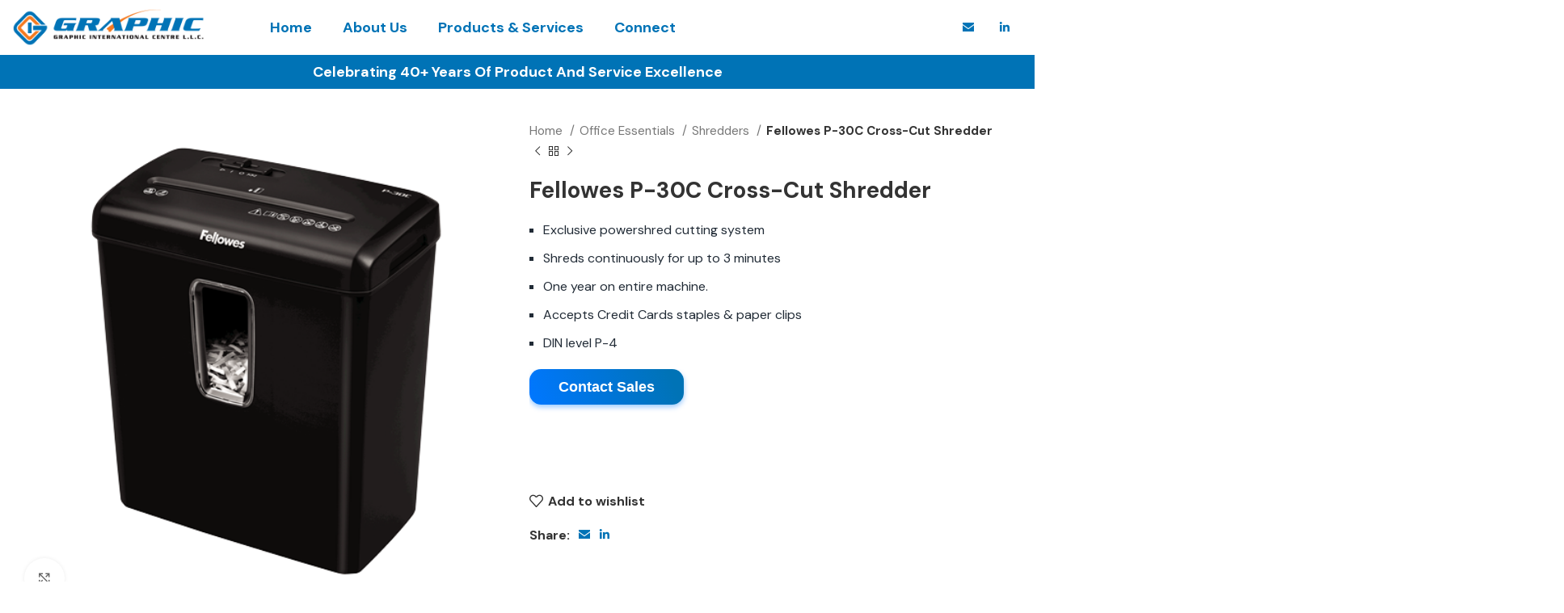

--- FILE ---
content_type: text/html; charset=UTF-8
request_url: https://graphicint.com/product/fellowes-shredder-p-30c/
body_size: 32903
content:
<!DOCTYPE html>
<html lang="en-US">
<head>
	<meta charset="UTF-8">
	<link rel="profile" href="https://gmpg.org/xfn/11">
	<link rel="pingback" href="https://graphicint.com/xmlrpc.php">

			<script>window.MSInputMethodContext&&document.documentMode&&document.write('<script src="https://graphicint.com/wp-content/themes/woodmart/js/libs/ie11CustomProperties.min.js"><\/script>');</script>
		<meta name='robots' content='index, follow, max-image-preview:large, max-snippet:-1, max-video-preview:-1'/>

	<!-- This site is optimized with the Yoast SEO plugin v21.1 - https://yoast.com/wordpress/plugins/seo/ -->
	<title>Fellowes P-30C Cross-Cut Shredder - Graphic International centre</title>
	<link rel="canonical" href="https://graphicint.com/product/fellowes-shredder-p-30c/"/>
	<meta property="og:locale" content="en_US"/>
	<meta property="og:type" content="article"/>
	<meta property="og:title" content="Fellowes P-30C Cross-Cut Shredder - Graphic International centre"/>
	<meta property="og:description" content="Exclusive powershred cutting system  Shreds continuously for up to 3 minutes  One year on entire machine.  Accepts Credit Cards staples &amp; paper clips  DIN level P-4"/>
	<meta property="og:url" content="https://graphicint.com/product/fellowes-shredder-p-30c/"/>
	<meta property="og:site_name" content="Graphic International centre"/>
	<meta property="article:modified_time" content="2023-08-21T05:16:30+00:00"/>
	<meta property="og:image" content="https://graphicint.com/wp-content/uploads/2023/05/Fellowes-Shredder-P30C.png"/>
	<meta property="og:image:width" content="500"/>
	<meta property="og:image:height" content="500"/>
	<meta property="og:image:type" content="image/png"/>
	<meta name="twitter:card" content="summary_large_image"/>
	<script type="application/ld+json" class="yoast-schema-graph">{"@context":"https://schema.org","@graph":[{"@type":"WebPage","@id":"https://graphicint.com/product/fellowes-shredder-p-30c/","url":"https://graphicint.com/product/fellowes-shredder-p-30c/","name":"Fellowes P-30C Cross-Cut Shredder - Graphic International centre","isPartOf":{"@id":"https://graphicint.com/#website"},"primaryImageOfPage":{"@id":"https://graphicint.com/product/fellowes-shredder-p-30c/#primaryimage"},"image":{"@id":"https://graphicint.com/product/fellowes-shredder-p-30c/#primaryimage"},"thumbnailUrl":"https://graphicint.com/wp-content/uploads/2023/05/Fellowes-Shredder-P30C.png","datePublished":"2023-05-16T10:19:17+00:00","dateModified":"2023-08-21T05:16:30+00:00","breadcrumb":{"@id":"https://graphicint.com/product/fellowes-shredder-p-30c/#breadcrumb"},"inLanguage":"en-US","potentialAction":[{"@type":"ReadAction","target":["https://graphicint.com/product/fellowes-shredder-p-30c/"]}]},{"@type":"ImageObject","inLanguage":"en-US","@id":"https://graphicint.com/product/fellowes-shredder-p-30c/#primaryimage","url":"https://graphicint.com/wp-content/uploads/2023/05/Fellowes-Shredder-P30C.png","contentUrl":"https://graphicint.com/wp-content/uploads/2023/05/Fellowes-Shredder-P30C.png","width":500,"height":500},{"@type":"BreadcrumbList","@id":"https://graphicint.com/product/fellowes-shredder-p-30c/#breadcrumb","itemListElement":[{"@type":"ListItem","position":1,"name":"Home","item":"https://graphicint.com/"},{"@type":"ListItem","position":2,"name":"Shop","item":"https://graphicint.com/shop/"},{"@type":"ListItem","position":3,"name":"Fellowes P-30C Cross-Cut Shredder"}]},{"@type":"WebSite","@id":"https://graphicint.com/#website","url":"https://graphicint.com/","name":"Graphic International centre","description":"Managed Print Services","potentialAction":[{"@type":"SearchAction","target":{"@type":"EntryPoint","urlTemplate":"https://graphicint.com/?s={search_term_string}"},"query-input":"required name=search_term_string"}],"inLanguage":"en-US"}]}</script>
	<!-- / Yoast SEO plugin. -->


<link rel='dns-prefetch' href='//fonts.googleapis.com'/>
<link rel="alternate" type="application/rss+xml" title="Graphic International centre &raquo; Feed" href="https://graphicint.com/feed/"/>
<link rel="alternate" type="application/rss+xml" title="Graphic International centre &raquo; Comments Feed" href="https://graphicint.com/comments/feed/"/>
<link rel="alternate" type="application/rss+xml" title="Graphic International centre &raquo; Fellowes  P-30C Cross-Cut Shredder Comments Feed" href="https://graphicint.com/product/fellowes-shredder-p-30c/feed/"/>
<!-- Generated by ExpertRec plugin -->
<script>(function(){var ci_search=document.createElement('script');ci_search.type='text/javascript';ci_search.async=true;ci_search.src='https://cse.expertrec.com/api/js/ci_common.js?id=040fc2e14b6c4980aa973cdc43c342e9';var s=document.getElementsByTagName('script')[0];s.parentNode.insertBefore(ci_search,s);})();</script>
<!-- End of content generated by ExpertRec plugin -->		<!-- This site uses the Google Analytics by MonsterInsights plugin v8.19 - Using Analytics tracking - https://www.monsterinsights.com/ -->
		<!-- Note: MonsterInsights is not currently configured on this site. The site owner needs to authenticate with Google Analytics in the MonsterInsights settings panel. -->
					<!-- No tracking code set -->
				<!-- / Google Analytics by MonsterInsights -->
				<style id="content-control-block-styles">@media (max-width:640px){.cc-hide-on-mobile{display:none!important}}@media (min-width:641px) and (max-width:920px){.cc-hide-on-tablet{display:none!important}}@media (min-width:921px) and (max-width:1440px){.cc-hide-on-desktop{display:none!important}}</style>
		<link rel='stylesheet' id='layerslider-css' href='https://graphicint.com/wp-content/plugins/LayerSlider/assets/static/layerslider/css/layerslider.css?ver=7.8.0' type='text/css' media='all'/>
<link rel='stylesheet' id='ls-google-fonts-css' href='https://fonts.googleapis.com/css?family=Poppins:100,100i,200,200i,300,300i,400,400i,500,500i,600,600i,700,700i,800,800i,900,900i%7COpen+Sans:100,100i,200,200i,300,300i,400,400i,500,500i,600,600i,700,700i,800,800i,900,900i%7COswald:100,100i,200,200i,300,300i,400,400i,500,500i,600,600i,700,700i,800,800i,900,900i' type='text/css' media='all'/>
<link rel='stylesheet' id='wp-block-library-css' href='https://graphicint.com/wp-includes/css/dist/block-library/style.min.css?ver=6.2.8' type='text/css' media='all'/>
<style id='safe-svg-svg-icon-style-inline-css' type='text/css'>.safe-svg-cover{text-align:center}.safe-svg-cover .safe-svg-inside{display:inline-block;max-width:100%}.safe-svg-cover svg{height:100%;max-height:100%;max-width:100%;width:100%}</style>
<link rel='stylesheet' id='wc-blocks-vendors-style-css' href='https://graphicint.com/wp-content/plugins/woocommerce/packages/woocommerce-blocks/build/wc-blocks-vendors-style.css,qver=10.9.3.pagespeed.ce.tO7-2UpECb.css' type='text/css' media='all'/>
<link rel='stylesheet' id='wc-all-blocks-style-css' href='https://graphicint.com/wp-content/plugins/woocommerce/packages/woocommerce-blocks/build/wc-all-blocks-style.css?ver=10.9.3' type='text/css' media='all'/>
<style id='joinchat-button-style-inline-css' type='text/css'>
.wp-block-joinchat-button{border:none!important;text-align:center}.wp-block-joinchat-button figure{display:table;margin:0 auto;padding:0}.wp-block-joinchat-button figcaption{font:normal normal 400 .6em/2em var(--wp--preset--font-family--system-font,sans-serif);margin:0;padding:0}.wp-block-joinchat-button .joinchat-button__qr{background-color:#fff;border:6px solid #25d366;border-radius:30px;box-sizing:content-box;display:block;height:200px;margin:auto;overflow:hidden;padding:10px;width:200px}.wp-block-joinchat-button .joinchat-button__qr canvas,.wp-block-joinchat-button .joinchat-button__qr img{display:block;margin:auto}.wp-block-joinchat-button .joinchat-button__link{align-items:center;background-color:#25d366;border:6px solid #25d366;border-radius:30px;display:inline-flex;flex-flow:row nowrap;justify-content:center;line-height:1.25em;margin:0 auto;text-decoration:none}.wp-block-joinchat-button .joinchat-button__link:before{background:transparent var(--joinchat-ico) no-repeat center;background-size:100%;content:"";display:block;height:1.5em;margin:-.75em .75em -.75em 0;width:1.5em}.wp-block-joinchat-button figure+.joinchat-button__link{margin-top:10px}@media (orientation:landscape)and (min-height:481px),(orientation:portrait)and (min-width:481px){.wp-block-joinchat-button.joinchat-button--qr-only figure+.joinchat-button__link{display:none}}@media (max-width:480px),(orientation:landscape)and (max-height:480px){.wp-block-joinchat-button figure{display:none}}

</style>
<link rel='stylesheet' id='content-control-block-styles-css' href='https://graphicint.com/wp-content/plugins/content-control/dist/style-block-editor.css?ver=2.0.1' type='text/css' media='all'/>
<link rel='stylesheet' id='classic-theme-styles-css' href='https://graphicint.com/wp-includes/css/classic-themes.min.css?ver=6.2.8' type='text/css' media='all'/>
<style id='global-styles-inline-css' type='text/css'>body{--wp--preset--color--black:#000;--wp--preset--color--cyan-bluish-gray:#abb8c3;--wp--preset--color--white:#fff;--wp--preset--color--pale-pink:#f78da7;--wp--preset--color--vivid-red:#cf2e2e;--wp--preset--color--luminous-vivid-orange:#ff6900;--wp--preset--color--luminous-vivid-amber:#fcb900;--wp--preset--color--light-green-cyan:#7bdcb5;--wp--preset--color--vivid-green-cyan:#00d084;--wp--preset--color--pale-cyan-blue:#8ed1fc;--wp--preset--color--vivid-cyan-blue:#0693e3;--wp--preset--color--vivid-purple:#9b51e0;--wp--preset--gradient--vivid-cyan-blue-to-vivid-purple:linear-gradient(135deg,rgba(6,147,227,1) 0%,#9b51e0 100%);--wp--preset--gradient--light-green-cyan-to-vivid-green-cyan:linear-gradient(135deg,#7adcb4 0%,#00d082 100%);--wp--preset--gradient--luminous-vivid-amber-to-luminous-vivid-orange:linear-gradient(135deg,rgba(252,185,0,1) 0%,rgba(255,105,0,1) 100%);--wp--preset--gradient--luminous-vivid-orange-to-vivid-red:linear-gradient(135deg,rgba(255,105,0,1) 0%,#cf2e2e 100%);--wp--preset--gradient--very-light-gray-to-cyan-bluish-gray:linear-gradient(135deg,#eee 0%,#a9b8c3 100%);--wp--preset--gradient--cool-to-warm-spectrum:linear-gradient(135deg,#4aeadc 0%,#9778d1 20%,#cf2aba 40%,#ee2c82 60%,#fb6962 80%,#fef84c 100%);--wp--preset--gradient--blush-light-purple:linear-gradient(135deg,#ffceec 0%,#9896f0 100%);--wp--preset--gradient--blush-bordeaux:linear-gradient(135deg,#fecda5 0%,#fe2d2d 50%,#6b003e 100%);--wp--preset--gradient--luminous-dusk:linear-gradient(135deg,#ffcb70 0%,#c751c0 50%,#4158d0 100%);--wp--preset--gradient--pale-ocean:linear-gradient(135deg,#fff5cb 0%,#b6e3d4 50%,#33a7b5 100%);--wp--preset--gradient--electric-grass:linear-gradient(135deg,#caf880 0%,#71ce7e 100%);--wp--preset--gradient--midnight:linear-gradient(135deg,#020381 0%,#2874fc 100%);--wp--preset--duotone--dark-grayscale:url(#wp-duotone-dark-grayscale);--wp--preset--duotone--grayscale:url(#wp-duotone-grayscale);--wp--preset--duotone--purple-yellow:url(#wp-duotone-purple-yellow);--wp--preset--duotone--blue-red:url(#wp-duotone-blue-red);--wp--preset--duotone--midnight:url(#wp-duotone-midnight);--wp--preset--duotone--magenta-yellow:url(#wp-duotone-magenta-yellow);--wp--preset--duotone--purple-green:url(#wp-duotone-purple-green);--wp--preset--duotone--blue-orange:url(#wp-duotone-blue-orange);--wp--preset--font-size--small:13px;--wp--preset--font-size--medium:20px;--wp--preset--font-size--large:36px;--wp--preset--font-size--x-large:42px;--wp--preset--spacing--20:.44rem;--wp--preset--spacing--30:.67rem;--wp--preset--spacing--40:1rem;--wp--preset--spacing--50:1.5rem;--wp--preset--spacing--60:2.25rem;--wp--preset--spacing--70:3.38rem;--wp--preset--spacing--80:5.06rem;--wp--preset--shadow--natural:6px 6px 9px rgba(0,0,0,.2);--wp--preset--shadow--deep:12px 12px 50px rgba(0,0,0,.4);--wp--preset--shadow--sharp:6px 6px 0 rgba(0,0,0,.2);--wp--preset--shadow--outlined:6px 6px 0 -3px rgba(255,255,255,1) , 6px 6px rgba(0,0,0,1);--wp--preset--shadow--crisp:6px 6px 0 rgba(0,0,0,1)}:where(.is-layout-flex){gap:.5em}body .is-layout-flow>.alignleft{float:left;margin-inline-start:0;margin-inline-end:2em}body .is-layout-flow>.alignright{float:right;margin-inline-start:2em;margin-inline-end:0}body .is-layout-flow>.aligncenter{margin-left:auto!important;margin-right:auto!important}body .is-layout-constrained>.alignleft{float:left;margin-inline-start:0;margin-inline-end:2em}body .is-layout-constrained>.alignright{float:right;margin-inline-start:2em;margin-inline-end:0}body .is-layout-constrained>.aligncenter{margin-left:auto!important;margin-right:auto!important}body .is-layout-constrained > :where(:not(.alignleft):not(.alignright):not(.alignfull)){max-width:var(--wp--style--global--content-size);margin-left:auto!important;margin-right:auto!important}body .is-layout-constrained>.alignwide{max-width:var(--wp--style--global--wide-size)}body .is-layout-flex{display:flex}body .is-layout-flex{flex-wrap:wrap;align-items:center}body .is-layout-flex>*{margin:0}:where(.wp-block-columns.is-layout-flex){gap:2em}.has-black-color{color:var(--wp--preset--color--black)!important}.has-cyan-bluish-gray-color{color:var(--wp--preset--color--cyan-bluish-gray)!important}.has-white-color{color:var(--wp--preset--color--white)!important}.has-pale-pink-color{color:var(--wp--preset--color--pale-pink)!important}.has-vivid-red-color{color:var(--wp--preset--color--vivid-red)!important}.has-luminous-vivid-orange-color{color:var(--wp--preset--color--luminous-vivid-orange)!important}.has-luminous-vivid-amber-color{color:var(--wp--preset--color--luminous-vivid-amber)!important}.has-light-green-cyan-color{color:var(--wp--preset--color--light-green-cyan)!important}.has-vivid-green-cyan-color{color:var(--wp--preset--color--vivid-green-cyan)!important}.has-pale-cyan-blue-color{color:var(--wp--preset--color--pale-cyan-blue)!important}.has-vivid-cyan-blue-color{color:var(--wp--preset--color--vivid-cyan-blue)!important}.has-vivid-purple-color{color:var(--wp--preset--color--vivid-purple)!important}.has-black-background-color{background-color:var(--wp--preset--color--black)!important}.has-cyan-bluish-gray-background-color{background-color:var(--wp--preset--color--cyan-bluish-gray)!important}.has-white-background-color{background-color:var(--wp--preset--color--white)!important}.has-pale-pink-background-color{background-color:var(--wp--preset--color--pale-pink)!important}.has-vivid-red-background-color{background-color:var(--wp--preset--color--vivid-red)!important}.has-luminous-vivid-orange-background-color{background-color:var(--wp--preset--color--luminous-vivid-orange)!important}.has-luminous-vivid-amber-background-color{background-color:var(--wp--preset--color--luminous-vivid-amber)!important}.has-light-green-cyan-background-color{background-color:var(--wp--preset--color--light-green-cyan)!important}.has-vivid-green-cyan-background-color{background-color:var(--wp--preset--color--vivid-green-cyan)!important}.has-pale-cyan-blue-background-color{background-color:var(--wp--preset--color--pale-cyan-blue)!important}.has-vivid-cyan-blue-background-color{background-color:var(--wp--preset--color--vivid-cyan-blue)!important}.has-vivid-purple-background-color{background-color:var(--wp--preset--color--vivid-purple)!important}.has-black-border-color{border-color:var(--wp--preset--color--black)!important}.has-cyan-bluish-gray-border-color{border-color:var(--wp--preset--color--cyan-bluish-gray)!important}.has-white-border-color{border-color:var(--wp--preset--color--white)!important}.has-pale-pink-border-color{border-color:var(--wp--preset--color--pale-pink)!important}.has-vivid-red-border-color{border-color:var(--wp--preset--color--vivid-red)!important}.has-luminous-vivid-orange-border-color{border-color:var(--wp--preset--color--luminous-vivid-orange)!important}.has-luminous-vivid-amber-border-color{border-color:var(--wp--preset--color--luminous-vivid-amber)!important}.has-light-green-cyan-border-color{border-color:var(--wp--preset--color--light-green-cyan)!important}.has-vivid-green-cyan-border-color{border-color:var(--wp--preset--color--vivid-green-cyan)!important}.has-pale-cyan-blue-border-color{border-color:var(--wp--preset--color--pale-cyan-blue)!important}.has-vivid-cyan-blue-border-color{border-color:var(--wp--preset--color--vivid-cyan-blue)!important}.has-vivid-purple-border-color{border-color:var(--wp--preset--color--vivid-purple)!important}.has-vivid-cyan-blue-to-vivid-purple-gradient-background{background:var(--wp--preset--gradient--vivid-cyan-blue-to-vivid-purple)!important}.has-light-green-cyan-to-vivid-green-cyan-gradient-background{background:var(--wp--preset--gradient--light-green-cyan-to-vivid-green-cyan)!important}.has-luminous-vivid-amber-to-luminous-vivid-orange-gradient-background{background:var(--wp--preset--gradient--luminous-vivid-amber-to-luminous-vivid-orange)!important}.has-luminous-vivid-orange-to-vivid-red-gradient-background{background:var(--wp--preset--gradient--luminous-vivid-orange-to-vivid-red)!important}.has-very-light-gray-to-cyan-bluish-gray-gradient-background{background:var(--wp--preset--gradient--very-light-gray-to-cyan-bluish-gray)!important}.has-cool-to-warm-spectrum-gradient-background{background:var(--wp--preset--gradient--cool-to-warm-spectrum)!important}.has-blush-light-purple-gradient-background{background:var(--wp--preset--gradient--blush-light-purple)!important}.has-blush-bordeaux-gradient-background{background:var(--wp--preset--gradient--blush-bordeaux)!important}.has-luminous-dusk-gradient-background{background:var(--wp--preset--gradient--luminous-dusk)!important}.has-pale-ocean-gradient-background{background:var(--wp--preset--gradient--pale-ocean)!important}.has-electric-grass-gradient-background{background:var(--wp--preset--gradient--electric-grass)!important}.has-midnight-gradient-background{background:var(--wp--preset--gradient--midnight)!important}.has-small-font-size{font-size:var(--wp--preset--font-size--small)!important}.has-medium-font-size{font-size:var(--wp--preset--font-size--medium)!important}.has-large-font-size{font-size:var(--wp--preset--font-size--large)!important}.has-x-large-font-size{font-size:var(--wp--preset--font-size--x-large)!important}.wp-block-navigation a:where(:not(.wp-element-button)){color:inherit}:where(.wp-block-columns.is-layout-flex){gap:2em}.wp-block-pullquote{font-size:1.5em;line-height:1.6}</style>
<link rel='stylesheet' id='ihs_otp_styles-css' href='https://graphicint.com/wp-content/plugins/orion-sms-otp-verification/css/style.css?ver=6.2.8' type='text/css' media='all'/>
<link rel='stylesheet' id='ihs_otp_intlTelInput_styles-css' href='https://graphicint.com/wp-content/plugins/orion-sms-otp-verification/css/intlTelInput.css?ver=6.2.8' type='text/css' media='all'/>
<link rel='stylesheet' id='woocommerce-catalog-mode-css' href='https://graphicint.com/wp-content/plugins/woocommerce-catalog-mode/public/css/woocommerce-catalog-mode-public.css?ver=1.8.5' type='text/css' media='all'/>
<link rel='stylesheet' id='woocommerce-catalog-mode-custom-css' href='https://graphicint.com/wp-content/plugins/woocommerce-catalog-mode/public/css/woocommerce-catalog-mode-custom.css?ver=1.8.5' type='text/css' media='all'/>
<style id='woocommerce-inline-inline-css' type='text/css'>.woocommerce form .form-row .required{visibility:visible}</style>
<link rel='stylesheet' id='wr-frontend-elements-css' href='https://graphicint.com/wp-content/plugins/woorewards/styling/css/wr-elements.min.css?ver=5.2.3' type='text/css' media='all'/>
<link rel='stylesheet' id='mc4wp-form-themes-css' href='https://graphicint.com/wp-content/plugins/mailchimp-for-wp/assets/css/form-themes.css?ver=4.9.7' type='text/css' media='all'/>
<link rel='stylesheet' id='contactus.css-css' href='https://graphicint.com/wp-content/plugins/ar-contactus/res/css/contactus.min.css?ver=2.2.1' type='text/css' media='all'/>
<link rel='stylesheet' id='contactus.generated.desktop.css-css' href='https://graphicint.com/wp-content/plugins/ar-contactus/res/css/generated-desktop.css?ver=1707307164' type='text/css' media='all'/>
<link rel='stylesheet' id='flexible-shipping-free-shipping-css' href='https://graphicint.com/wp-content/plugins/flexible-shipping/assets/dist/css/free-shipping.css?ver=4.22.0.2' type='text/css' media='all'/>
<link rel='stylesheet' id='vc_plugin_table_style_css-css' href='https://graphicint.com/wp-content/plugins/easy-tables-vc/assets/css/style.min.css?ver=2.0.1' type='text/css' media='all'/>
<link rel='stylesheet' id='vc_plugin_themes_css-css' href='https://graphicint.com/wp-content/plugins/easy-tables-vc/assets/css/themes.min.css?ver=2.0.1' type='text/css' media='all'/>
<link rel='stylesheet' id='js_composer_front-css' href='https://graphicint.com/wp-content/plugins/js_composer/assets/css/js_composer.min.css?ver=6.11.0' type='text/css' media='all'/>
<link rel='stylesheet' id='bootstrap-css' href='https://graphicint.com/wp-content/themes/woodmart/css/bootstrap-light.min.css?ver=7.2.4' type='text/css' media='all'/>
<link rel='stylesheet' id='woodmart-style-css' href='https://graphicint.com/wp-content/themes/woodmart/css/parts/base.min.css?ver=7.2.4' type='text/css' media='all'/>
<link rel='stylesheet' id='wd-header-my-account-sidebar-css' href='https://graphicint.com/wp-content/themes/woodmart/css/parts/header-el-my-account-sidebar.min.css?ver=7.2.4' type='text/css' media='all'/>
<link rel='stylesheet' id='wd-widget-wd-recent-posts-css' href='https://graphicint.com/wp-content/themes/woodmart/css/parts/widget-wd-recent-posts.min.css?ver=7.2.4' type='text/css' media='all'/>
<link rel='stylesheet' id='wd-widget-wd-layered-nav-css' href='https://graphicint.com/wp-content/themes/woodmart/css/parts/woo-widget-wd-layered-nav.min.css?ver=7.2.4' type='text/css' media='all'/>
<link rel='stylesheet' id='wd-woo-mod-swatches-base-css' href='https://graphicint.com/wp-content/themes/woodmart/css/parts/woo-mod-swatches-base.min.css?ver=7.2.4' type='text/css' media='all'/>
<link rel='stylesheet' id='wd-woo-mod-swatches-filter-css' href='https://graphicint.com/wp-content/themes/woodmart/css/parts/woo-mod-swatches-filter.min.css?ver=7.2.4' type='text/css' media='all'/>
<link rel='stylesheet' id='wd-widget-product-list-css' href='https://graphicint.com/wp-content/themes/woodmart/css/parts/woo-widget-product-list.min.css?ver=7.2.4' type='text/css' media='all'/>
<link rel='stylesheet' id='wd-wp-gutenberg-css' href='https://graphicint.com/wp-content/themes/woodmart/css/parts/wp-gutenberg.min.css?ver=7.2.4' type='text/css' media='all'/>
<link rel='stylesheet' id='wd-wpcf7-css' href='https://graphicint.com/wp-content/themes/woodmart/css/parts/int-wpcf7.min.css?ver=7.2.4' type='text/css' media='all'/>
<link rel='stylesheet' id='wd-revolution-slider-css' href='https://graphicint.com/wp-content/themes/woodmart/css/parts/int-rev-slider.min.css?ver=7.2.4' type='text/css' media='all'/>
<link rel='stylesheet' id='wd-wpbakery-base-css' href='https://graphicint.com/wp-content/themes/woodmart/css/parts/int-wpb-base.min.css?ver=7.2.4' type='text/css' media='all'/>
<link rel='stylesheet' id='wd-wpbakery-base-deprecated-css' href='https://graphicint.com/wp-content/themes/woodmart/css/parts/int-wpb-base-deprecated.min.css?ver=7.2.4' type='text/css' media='all'/>
<link rel='stylesheet' id='wd-notices-fixed-css' href='https://graphicint.com/wp-content/themes/woodmart/css/parts/woo-opt-sticky-notices.min.css?ver=7.2.4' type='text/css' media='all'/>
<link rel='stylesheet' id='wd-woocommerce-base-css' href='https://graphicint.com/wp-content/themes/woodmart/css/parts/woocommerce-base.min.css?ver=7.2.4' type='text/css' media='all'/>
<link rel='stylesheet' id='wd-mod-star-rating-css' href='https://graphicint.com/wp-content/themes/woodmart/css/parts/mod-star-rating.min.css?ver=7.2.4' type='text/css' media='all'/>
<link rel='stylesheet' id='wd-woo-el-track-order-css' href='https://graphicint.com/wp-content/themes/woodmart/css/parts/woo-el-track-order.min.css?ver=7.2.4' type='text/css' media='all'/>
<link rel='stylesheet' id='wd-woo-gutenberg-css' href='https://graphicint.com/wp-content/themes/woodmart/css/parts/woo-gutenberg.min.css?ver=7.2.4' type='text/css' media='all'/>
<link rel='stylesheet' id='wd-woo-mod-quantity-css' href='https://graphicint.com/wp-content/themes/woodmart/css/parts/woo-mod-quantity.min.css?ver=7.2.4' type='text/css' media='all'/>
<link rel='stylesheet' id='wd-woo-single-prod-el-base-css' href='https://graphicint.com/wp-content/themes/woodmart/css/parts/woo-single-prod-el-base.min.css?ver=7.2.4' type='text/css' media='all'/>
<link rel='stylesheet' id='wd-woo-mod-stock-status-css' href='https://graphicint.com/wp-content/themes/woodmart/css/parts/woo-mod-stock-status.min.css?ver=7.2.4' type='text/css' media='all'/>
<link rel='stylesheet' id='wd-woo-mod-shop-attributes-css' href='https://graphicint.com/wp-content/themes/woodmart/css/parts/woo-mod-shop-attributes.min.css?ver=7.2.4' type='text/css' media='all'/>
<link rel='stylesheet' id='wd-header-base-css' href='https://graphicint.com/wp-content/themes/woodmart/css/parts/header-base.min.css?ver=7.2.4' type='text/css' media='all'/>
<link rel='stylesheet' id='wd-mod-tools-css' href='https://graphicint.com/wp-content/themes/woodmart/css/parts/mod-tools.min.css?ver=7.2.4' type='text/css' media='all'/>
<link rel='stylesheet' id='wd-header-elements-base-css' href='https://graphicint.com/wp-content/themes/woodmart/css/parts/header-el-base.min.css?ver=7.2.4' type='text/css' media='all'/>
<link rel='stylesheet' id='wd-social-icons-css' href='https://graphicint.com/wp-content/themes/woodmart/css/parts/el-social-icons.min.css?ver=7.2.4' type='text/css' media='all'/>
<link rel='stylesheet' id='wd-header-mod-content-calc-css' href='https://graphicint.com/wp-content/themes/woodmart/css/parts/header-mod-content-calc.min.css?ver=7.2.4' type='text/css' media='all'/>
<link rel='stylesheet' id='wd-header-search-css' href='https://graphicint.com/wp-content/themes/woodmart/css/parts/header-el-search.min.css?ver=7.2.4' type='text/css' media='all'/>
<link rel='stylesheet' id='wd-page-title-css' href='https://graphicint.com/wp-content/themes/woodmart/css/parts/page-title.min.css?ver=7.2.4' type='text/css' media='all'/>
<link rel='stylesheet' id='wd-woo-single-prod-predefined-css' href='https://graphicint.com/wp-content/themes/woodmart/css/parts/woo-single-prod-predefined.min.css?ver=7.2.4' type='text/css' media='all'/>
<link rel='stylesheet' id='wd-woo-single-prod-and-quick-view-predefined-css' href='https://graphicint.com/wp-content/themes/woodmart/css/parts/woo-single-prod-and-quick-view-predefined.min.css?ver=7.2.4' type='text/css' media='all'/>
<link rel='stylesheet' id='wd-woo-single-prod-el-tabs-predefined-css' href='https://graphicint.com/wp-content/themes/woodmart/css/parts/woo-single-prod-el-tabs-predefined.min.css?ver=7.2.4' type='text/css' media='all'/>
<link rel='stylesheet' id='wd-woo-single-prod-el-gallery-css' href='https://graphicint.com/wp-content/themes/woodmart/css/parts/woo-single-prod-el-gallery.min.css?ver=7.2.4' type='text/css' media='all'/>
<link rel='stylesheet' id='wd-woo-single-prod-el-gallery-opt-thumb-left-css' href='https://graphicint.com/wp-content/themes/woodmart/css/parts/woo-single-prod-el-gallery-opt-thumb-left.min.css?ver=7.2.4' type='text/css' media='all'/>
<link rel='stylesheet' id='wd-owl-carousel-css' href='https://graphicint.com/wp-content/themes/woodmart/css/parts/lib-owl-carousel.min.css?ver=7.2.4' type='text/css' media='all'/>
<link rel='stylesheet' id='wd-photoswipe-css' href='https://graphicint.com/wp-content/themes/woodmart/css/parts/lib-photoswipe.min.css?ver=7.2.4' type='text/css' media='all'/>
<link rel='stylesheet' id='wd-woo-single-prod-el-navigation-css' href='https://graphicint.com/wp-content/themes/woodmart/css/parts/woo-single-prod-el-navigation.min.css?ver=7.2.4' type='text/css' media='all'/>
<link rel='stylesheet' id='wd-tabs-css' href='https://graphicint.com/wp-content/themes/woodmart/css/parts/el-tabs.min.css?ver=7.2.4' type='text/css' media='all'/>
<link rel='stylesheet' id='wd-woo-single-prod-el-tabs-opt-layout-tabs-css' href='https://graphicint.com/wp-content/themes/woodmart/css/parts/woo-single-prod-el-tabs-opt-layout-tabs.min.css?ver=7.2.4' type='text/css' media='all'/>
<link rel='stylesheet' id='wd-accordion-css' href='https://graphicint.com/wp-content/themes/woodmart/css/parts/el-accordion.min.css?ver=7.2.4' type='text/css' media='all'/>
<link rel='stylesheet' id='wd-woo-single-prod-el-reviews-css' href='https://graphicint.com/wp-content/themes/woodmart/css/parts/woo-single-prod-el-reviews.min.css?ver=7.2.4' type='text/css' media='all'/>
<link rel='stylesheet' id='wd-woo-single-prod-el-reviews-style-1-css' href='https://graphicint.com/wp-content/themes/woodmart/css/parts/woo-single-prod-el-reviews-style-1.min.css?ver=7.2.4' type='text/css' media='all'/>
<link rel='stylesheet' id='wd-mod-comments-css' href='https://graphicint.com/wp-content/themes/woodmart/css/parts/mod-comments.min.css?ver=7.2.4' type='text/css' media='all'/>
<link rel='stylesheet' id='wd-product-loop-css' href='https://graphicint.com/wp-content/themes/woodmart/css/parts/woo-product-loop.min.css?ver=7.2.4' type='text/css' media='all'/>
<link rel='stylesheet' id='wd-product-loop-fw-button-css' href='https://graphicint.com/wp-content/themes/woodmart/css/parts/woo-prod-loop-fw-button.min.css?ver=7.2.4' type='text/css' media='all'/>
<link rel='stylesheet' id='wd-woo-mod-add-btn-replace-css' href='https://graphicint.com/wp-content/themes/woodmart/css/parts/woo-mod-add-btn-replace.min.css?ver=7.2.4' type='text/css' media='all'/>
<link rel='stylesheet' id='wd-mod-more-description-css' href='https://graphicint.com/wp-content/themes/woodmart/css/parts/mod-more-description.min.css?ver=7.2.4' type='text/css' media='all'/>
<link rel='stylesheet' id='wd-woo-opt-stretch-cont-css' href='https://graphicint.com/wp-content/themes/woodmart/css/parts/woo-opt-stretch-cont.min.css?ver=7.2.4' type='text/css' media='all'/>
<link rel='stylesheet' id='wd-mfp-popup-css' href='https://graphicint.com/wp-content/themes/woodmart/css/parts/lib-magnific-popup.min.css?ver=7.2.4' type='text/css' media='all'/>
<link rel='stylesheet' id='wd-footer-base-css' href='https://graphicint.com/wp-content/themes/woodmart/css/parts/footer-base.min.css?ver=7.2.4' type='text/css' media='all'/>
<link rel='stylesheet' id='wd-scroll-top-css' href='https://graphicint.com/wp-content/themes/woodmart/css/parts/opt-scrolltotop.min.css?ver=7.2.4' type='text/css' media='all'/>
<link rel='stylesheet' id='wd-wd-search-form-css' href='https://graphicint.com/wp-content/themes/woodmart/css/parts/wd-search-form.min.css?ver=7.2.4' type='text/css' media='all'/>
<link rel='stylesheet' id='wd-mod-nav-menu-label-css' href='https://graphicint.com/wp-content/themes/woodmart/css/parts/mod-nav-menu-label.min.css?ver=7.2.4' type='text/css' media='all'/>
<link rel='stylesheet' id='wd-bottom-toolbar-css' href='https://graphicint.com/wp-content/themes/woodmart/css/parts/opt-bottom-toolbar.min.css?ver=7.2.4' type='text/css' media='all'/>
<link rel='stylesheet' id='wd-header-cart-css' href='https://graphicint.com/wp-content/themes/woodmart/css/parts/header-el-cart.min.css?ver=7.2.4' type='text/css' media='all'/>
<link rel='stylesheet' id='xts-style-theme_settings_default-css' href='https://graphicint.com/wp-content/uploads/2023/09/xts-theme_settings_default-1695711013.css?ver=7.2.4' type='text/css' media='all'/>
<link rel='stylesheet' id='xts-google-fonts-css' href='https://fonts.googleapis.com/css?family=DM+Sans%3A400%2C700&#038;ver=7.2.4' type='text/css' media='all'/>
<script type='text/javascript' src='https://graphicint.com/wp-includes/js/jquery/jquery.min.js?ver=3.6.4' id='jquery-core-js'></script>
<script type='text/javascript' src='https://graphicint.com/wp-includes/js/jquery/jquery-migrate.min.js?ver=3.4.0' id='jquery-migrate-js'></script>
<script type='text/javascript' id='layerslider-utils-js-extra'>//<![CDATA[
var LS_Meta={"v":"7.8.0","fixGSAP":"1"};
//]]></script>
<script type='text/javascript' src='https://graphicint.com/wp-content/plugins/LayerSlider/assets/static/layerslider/js/layerslider.utils.js?ver=7.8.0' id='layerslider-utils-js'></script>
<script type='text/javascript' src='https://graphicint.com/wp-content/plugins/LayerSlider/assets/static/layerslider/js/layerslider.kreaturamedia.jquery.js?ver=7.8.0' id='layerslider-js'></script>
<script type='text/javascript' src='https://graphicint.com/wp-content/plugins/LayerSlider/assets/static/layerslider/js/layerslider.transitions.js?ver=7.8.0' id='layerslider-transitions-js'></script>
<script type='text/javascript' src='https://graphicint.com/wp-content/plugins/woocommerce/assets/js/jquery-blockui/jquery.blockUI.min.js?ver=2.7.0-wc.8.1.3' id='jquery-blockui-js'></script>
<script type='text/javascript' id='wc-add-to-cart-js-extra'>//<![CDATA[
var wc_add_to_cart_params={"ajax_url":"\/wp-admin\/admin-ajax.php","wc_ajax_url":"\/?wc-ajax=%%endpoint%%","i18n_view_cart":"View cart","cart_url":"https:\/\/graphicint.com\/cart\/","is_cart":"","cart_redirect_after_add":"no"};
//]]></script>
<script type='text/javascript' src='https://graphicint.com/wp-content/plugins/woocommerce/assets/js/frontend/add-to-cart.min.js?ver=8.1.3' id='wc-add-to-cart-js'></script>
<script type='text/javascript' id='contactus-js-extra'>//<![CDATA[
var arCUVars={"url":"https:\/\/graphicint.com\/wp-admin\/admin-ajax.php","version":"2.2.1","_wpnonce":"<input type=\"hidden\" id=\"_wpnonce\" name=\"_wpnonce\" value=\"f750515aca\" \/><input type=\"hidden\" name=\"_wp_http_referer\" value=\"\/product\/fellowes-shredder-p-30c\/\" \/>"};
//]]></script>
<script type='text/javascript' src='https://graphicint.com/wp-content/plugins/ar-contactus/res/js/contactus.min.js?ver=2.2.1' id='contactus-js'></script>
<script type='text/javascript' src='https://graphicint.com/wp-content/plugins/ar-contactus/res/js/scripts.js?ver=2.2.1' id='contactus.scripts-js'></script>
<script type='text/javascript' src='https://graphicint.com/wp-content/plugins/js_composer/assets/js/vendors/woocommerce-add-to-cart.js?ver=6.11.0' id='vc_woocommerce-add-to-cart-js-js'></script>
<script type='text/javascript' src='https://graphicint.com/wp-content/themes/woodmart/js/libs/device.min.js?ver=7.2.4' id='wd-device-library-js'></script>
<meta name="generator" content="Powered by LayerSlider 7.8.0 - Build Heros, Sliders, and Popups. Create Animations and Beautiful, Rich Web Content as Easy as Never Before on WordPress."/>
<!-- LayerSlider updates and docs at: https://layerslider.com -->
<link rel="https://api.w.org/" href="https://graphicint.com/wp-json/"/><link rel="alternate" type="application/json" href="https://graphicint.com/wp-json/wp/v2/product/18350"/><link rel="EditURI" type="application/rsd+xml" title="RSD" href="https://graphicint.com/xmlrpc.php?rsd"/>
<link rel="wlwmanifest" type="application/wlwmanifest+xml" href="https://graphicint.com/wp-includes/wlwmanifest.xml"/>
<meta name="generator" content="WordPress 6.2.8"/>
<meta name="generator" content="WooCommerce 8.1.3"/>
<link rel='shortlink' href='https://graphicint.com/?p=18350'/>
<link rel="alternate" type="application/json+oembed" href="https://graphicint.com/wp-json/oembed/1.0/embed?url=https%3A%2F%2Fgraphicint.com%2Fproduct%2Ffellowes-shredder-p-30c%2F"/>
<link rel="alternate" type="text/xml+oembed" href="https://graphicint.com/wp-json/oembed/1.0/embed?url=https%3A%2F%2Fgraphicint.com%2Fproduct%2Ffellowes-shredder-p-30c%2F&#038;format=xml"/>

<!-- This website runs the Product Feed PRO for WooCommerce by AdTribes.io plugin - version 12.9.5 -->
<style id='lws-woorewards-blocks-inline-css'>:root{--wr-block-border-width:inherit;--wr-block-border-style:inherit;--wr-block-border-radius:inherit;--wr-block-border-color:inherit;--wr-block-background-color:inherit;--wr-block-font-size:inherit;--wr-block-font-color:inherit;--wr-block-padding:inherit;--wr-button-border-width:inherit;--wr-button-border-style:inherit;--wr-button-border-radius:inherit;--wr-button-border-color:inherit;--wr-button-background-color:inherit;--wr-button-font-size:inherit;--wr-button-font-color:inherit;--wr-button-border-over-color:inherit;--wr-button-background-over-color:inherit;--wr-button-font-over-color:inherit;--wr-button-padding:inherit}</style>
		<script>(function(h,o,t,j,a,r){h.hj=h.hj||function(){(h.hj.q=h.hj.q||[]).push(arguments)};h._hjSettings={hjid:1769109,hjsv:5};a=o.getElementsByTagName('head')[0];r=o.createElement('script');r.async=1;r.src=t+h._hjSettings.hjid+j+h._hjSettings.hjsv;a.appendChild(r);})(window,document,'//static.hotjar.com/c/hotjar-','.js?sv=');</script>
							<meta name="viewport" content="width=device-width, initial-scale=1.0, maximum-scale=1.0, user-scalable=no">
										<noscript><style>.woocommerce-product-gallery{opacity:1!important}</style></noscript>
	<link rel="preconnect" href="//code.tidio.co">			<script type="text/javascript">!function(f,b,e,v,n,t,s){if(f.fbq)return;n=f.fbq=function(){n.callMethod?n.callMethod.apply(n,arguments):n.queue.push(arguments)};if(!f._fbq)f._fbq=n;n.push=n;n.loaded=!0;n.version='2.0';n.queue=[];t=b.createElement(e);t.async=!0;t.src=v;s=b.getElementsByTagName(e)[0];s.parentNode.insertBefore(t,s)}(window,document,'script','https://connect.facebook.net/en_US/fbevents.js');</script>
			<!-- WooCommerce Facebook Integration Begin -->
			<script type="text/javascript">fbq('init','841008053046032',{},{"agent":"woocommerce-8.1.3-3.0.33"});fbq('track','PageView',{"source":"woocommerce","version":"8.1.3","pluginVersion":"3.0.33"});document.addEventListener('DOMContentLoaded',function(){jQuery&&jQuery(function($){$(document.body).append('<div class=\"wc-facebook-pixel-event-placeholder\"></div>');});},false);</script>
			<!-- WooCommerce Facebook Integration End -->
			<meta name="generator" content="Powered by WPBakery Page Builder - drag and drop page builder for WordPress."/>
<meta name="generator" content="Powered by Slider Revolution 6.6.15 - responsive, Mobile-Friendly Slider Plugin for WordPress with comfortable drag and drop interface."/>
<link rel="icon" href="https://graphicint.com/wp-content/uploads/2022/02/cropped-GIC-logo_new-32x32.png" sizes="32x32"/>
<link rel="icon" href="https://graphicint.com/wp-content/uploads/2022/02/cropped-GIC-logo_new-192x192.png" sizes="192x192"/>
<link rel="apple-touch-icon" href="https://graphicint.com/wp-content/uploads/2022/02/cropped-GIC-logo_new-180x180.png"/>
<meta name="msapplication-TileImage" content="https://graphicint.com/wp-content/uploads/2022/02/cropped-GIC-logo_new-270x270.png"/>
<script>function setREVStartSize(e){window.RSIW=window.RSIW===undefined?window.innerWidth:window.RSIW;window.RSIH=window.RSIH===undefined?window.innerHeight:window.RSIH;try{var pw=document.getElementById(e.c).parentNode.offsetWidth,newh;pw=pw===0||isNaN(pw)||(e.l=="fullwidth"||e.layout=="fullwidth")?window.RSIW:pw;e.tabw=e.tabw===undefined?0:parseInt(e.tabw);e.thumbw=e.thumbw===undefined?0:parseInt(e.thumbw);e.tabh=e.tabh===undefined?0:parseInt(e.tabh);e.thumbh=e.thumbh===undefined?0:parseInt(e.thumbh);e.tabhide=e.tabhide===undefined?0:parseInt(e.tabhide);e.thumbhide=e.thumbhide===undefined?0:parseInt(e.thumbhide);e.mh=e.mh===undefined||e.mh==""||e.mh==="auto"?0:parseInt(e.mh,0);if(e.layout==="fullscreen"||e.l==="fullscreen")newh=Math.max(e.mh,window.RSIH);else{e.gw=Array.isArray(e.gw)?e.gw:[e.gw];for(var i in e.rl)if(e.gw[i]===undefined||e.gw[i]===0)e.gw[i]=e.gw[i-1];e.gh=e.el===undefined||e.el===""||(Array.isArray(e.el)&&e.el.length==0)?e.gh:e.el;e.gh=Array.isArray(e.gh)?e.gh:[e.gh];for(var i in e.rl)if(e.gh[i]===undefined||e.gh[i]===0)e.gh[i]=e.gh[i-1];var nl=new Array(e.rl.length),ix=0,sl;e.tabw=e.tabhide>=pw?0:e.tabw;e.thumbw=e.thumbhide>=pw?0:e.thumbw;e.tabh=e.tabhide>=pw?0:e.tabh;e.thumbh=e.thumbhide>=pw?0:e.thumbh;for(var i in e.rl)nl[i]=e.rl[i]<window.RSIW?0:e.rl[i];sl=nl[0];for(var i in nl)if(sl>nl[i]&&nl[i]>0){sl=nl[i];ix=i;}var m=pw>(e.gw[ix]+e.tabw+e.thumbw)?1:(pw-(e.tabw+e.thumbw))/(e.gw[ix]);newh=(e.gh[ix]*m)+(e.tabh+e.thumbh);}var el=document.getElementById(e.c);if(el!==null&&el)el.style.height=newh+"px";el=document.getElementById(e.c+"_wrapper");if(el!==null&&el){el.style.height=newh+"px";el.style.display="block";}}catch(e){console.log("Failure at Presize of Slider:"+e)}};</script>
<style type="text/css">.product .price,.price,.woocommerce-mini-cart__total,.woocommerce-Price-amount,.price-wrapper{display:none!important}</style>		<style type="text/css" id="wp-custom-css">.wd-nav[class*="wd-style-"]>li>a{color:#0073b6;font-weight:900;font-size:18px;padding:19px}.wd-social-icons.icons-size- .wd-icon{font-size:18px;color:#0073b6}.wd-tools-element .wd-tools-icon{position:relative;font-size:0;color:#0073b6}.wd-social-icons.icons-size- .wd-icon{font-size:18px;color:#0073b6;padding:10px}.wd-entities-title{font-weight:570}.product_title{font-size:28px;line-height:1.2}.tabs-layout-tabs .tabs li a{position:relative;display:inline-block;padding-top:10px;padding-bottom:10px;color:inherit;text-transform:capitalize;font-weight:600;font-size:20px;opacity:.7}.wd-social-icons.icons-size-small .wd-icon,.wd-social-icons.icons-size- .wd-icon{font-size:14px;line-height:30px;color:#0073b6}.wd-social-icons.icons-size-small .wd-icon,.wd-social-icons.icons-size- .wd-icon{font-size:14px;line-height:30px;color:#0073b6}.wd-accordion-opener{position:relative;color:#0073b6;text-align:center;font-weight:800;font-size:13px;line-height:1;transition:inherit}.wd-accordion-title-text{flex:1;color:var(--wd-title-color);text-transform:capitalize;font-weight:700;font-size:18px;transition:inherit}.wd-filter-list .count{padding-right:1px;padding-left:1px;min-width:16px;height:16px;border:1px solid #333;border-radius:1px;color:#000;text-align:center;font-size:11px;line-height:12px;transition:color .25s ease , background-color .25s ease , border-color .25s ease;margin-inline-start:5px}.wd-accordion-title .img-wrapper{display:inline-block;vertical-align:middle;margin-inline-end:20px}element.style{font-size:28px;color:#000;text-align:center;font-family:'DM Sans';font-weight:700;font-style:normal}.title-design-centered .wd-nav-product-cat{justify-content:center;display:none}table td{padding:12px 15px;border-bottom:1px solid var(--brdcolor-gray-300)}ul{list-style:square;list-style-type:disclosure-closed}@media (min-width: 1025px)
.title-size-default .title {
    font-size: 50px;
    font-weight: 700;
}.wd-accordion-title-text{flex:1;color:var(--wd-title-color);text-transform:capitalize}.vc_custom_1664781082781{letter-spacing:1px}div[id*="ajaxsearchlite"].asl_m{width:100%;display:none}.wd-hover-standard .wd-add-btn>a{border:1px solid #000;border-radius:var(--btn-shop-brd-radius);color:#000;box-shadow:var(--btn-shop-box-shadow);background-color:#fff}.wd-hover-fw-button .wd-add-btn>a{width:100%;border-radius:2px;border-bottom-color:#000;color:#1e1e1e;box-shadow:none;background-color:#fff;border:1px solid #000}element.style{}.title-size-default .title{font-size:53px;background:transparent;display:flex;font-weight:400;margin-top:80px;margin-bottom:80px;color:#fff;font-family: sans-serif:}vc_tta-color-grey.vc_tta-style-modern .vc_tta-tab.vc_active>a{border-color:#f0f0f0;background-color:#f8f8f8;color:#000;font-weight:700}.vc_tta-color-white.vc_tta-style-modern .vc_tta-tab.vc_active>a{border-color:#f0f0f0;background-color:#f8f8f8;color:#000;font-weight:800}</style>
		<style></style><noscript><style>.wpb_animate_when_almost_visible{opacity:1}</style></noscript>			<style id="wd-style-header_246497-css" data-type="wd-style-header_246497">:root{--wd-top-bar-h:.001px;--wd-top-bar-sm-h:.001px;--wd-top-bar-sticky-h:.001px;--wd-header-general-h:68px;--wd-header-general-sm-h:60px;--wd-header-general-sticky-h:60px;--wd-header-bottom-h:42px;--wd-header-bottom-sm-h:.001px;--wd-header-bottom-sticky-h:.001px;--wd-header-clone-h:.001px}.whb-sticked .whb-general-header .wd-dropdown{margin-top:10px}.whb-sticked .whb-general-header .wd-dropdown:after{height:20px}.whb-header-bottom .wd-dropdown{margin-top:1px}.whb-header-bottom .wd-dropdown:after{height:11px}.whb-header .whb-header-bottom .wd-header-cats{margin-top:-0;margin-bottom:-0;height: calc(100% + 0px)}@media (min-width:1025px){.whb-general-header-inner{height:68px;max-height:68px}.whb-sticked .whb-general-header-inner{height:60px;max-height:60px}.whb-header-bottom-inner{height:42px;max-height:42px}.whb-sticked .whb-header-bottom-inner{height:52px;max-height:52px}}@media (max-width:1024px){.whb-general-header-inner{height:60px;max-height:60px}}.whb-top-bar{background-color:rgba(0,0,0,1)}.whb-general-header{border-bottom-width:0;border-bottom-style:solid}.whb-header-bottom{background-color:rgba(0,115,182,1);border-bottom-width:0;border-bottom-style:solid}</style>
			</head>

<body class="product-template-default single single-product postid-18350 theme-woodmart woocommerce woocommerce-page woocommerce-no-js wrapper-custom  woodmart-product-design-default categories-accordion-on woodmart-archive-shop woodmart-ajax-shop-on offcanvas-sidebar-mobile offcanvas-sidebar-tablet notifications-sticky sticky-toolbar-on wpb-js-composer js-comp-ver-6.11.0 vc_responsive">
			<script type="text/javascript" id="wd-flicker-fix"></script><svg xmlns="http://www.w3.org/2000/svg" viewBox="0 0 0 0" width="0" height="0" focusable="false" role="none" style="visibility: hidden; position: absolute; left: -9999px; overflow: hidden;"><defs><filter id="wp-duotone-dark-grayscale"><feColorMatrix color-interpolation-filters="sRGB" type="matrix" values=" .299 .587 .114 0 0 .299 .587 .114 0 0 .299 .587 .114 0 0 .299 .587 .114 0 0 "/><feComponentTransfer color-interpolation-filters="sRGB"><feFuncR type="table" tableValues="0 0.49803921568627"/><feFuncG type="table" tableValues="0 0.49803921568627"/><feFuncB type="table" tableValues="0 0.49803921568627"/><feFuncA type="table" tableValues="1 1"/></feComponentTransfer><feComposite in2="SourceGraphic" operator="in"/></filter></defs></svg><svg xmlns="http://www.w3.org/2000/svg" viewBox="0 0 0 0" width="0" height="0" focusable="false" role="none" style="visibility: hidden; position: absolute; left: -9999px; overflow: hidden;"><defs><filter id="wp-duotone-grayscale"><feColorMatrix color-interpolation-filters="sRGB" type="matrix" values=" .299 .587 .114 0 0 .299 .587 .114 0 0 .299 .587 .114 0 0 .299 .587 .114 0 0 "/><feComponentTransfer color-interpolation-filters="sRGB"><feFuncR type="table" tableValues="0 1"/><feFuncG type="table" tableValues="0 1"/><feFuncB type="table" tableValues="0 1"/><feFuncA type="table" tableValues="1 1"/></feComponentTransfer><feComposite in2="SourceGraphic" operator="in"/></filter></defs></svg><svg xmlns="http://www.w3.org/2000/svg" viewBox="0 0 0 0" width="0" height="0" focusable="false" role="none" style="visibility: hidden; position: absolute; left: -9999px; overflow: hidden;"><defs><filter id="wp-duotone-purple-yellow"><feColorMatrix color-interpolation-filters="sRGB" type="matrix" values=" .299 .587 .114 0 0 .299 .587 .114 0 0 .299 .587 .114 0 0 .299 .587 .114 0 0 "/><feComponentTransfer color-interpolation-filters="sRGB"><feFuncR type="table" tableValues="0.54901960784314 0.98823529411765"/><feFuncG type="table" tableValues="0 1"/><feFuncB type="table" tableValues="0.71764705882353 0.25490196078431"/><feFuncA type="table" tableValues="1 1"/></feComponentTransfer><feComposite in2="SourceGraphic" operator="in"/></filter></defs></svg><svg xmlns="http://www.w3.org/2000/svg" viewBox="0 0 0 0" width="0" height="0" focusable="false" role="none" style="visibility: hidden; position: absolute; left: -9999px; overflow: hidden;"><defs><filter id="wp-duotone-blue-red"><feColorMatrix color-interpolation-filters="sRGB" type="matrix" values=" .299 .587 .114 0 0 .299 .587 .114 0 0 .299 .587 .114 0 0 .299 .587 .114 0 0 "/><feComponentTransfer color-interpolation-filters="sRGB"><feFuncR type="table" tableValues="0 1"/><feFuncG type="table" tableValues="0 0.27843137254902"/><feFuncB type="table" tableValues="0.5921568627451 0.27843137254902"/><feFuncA type="table" tableValues="1 1"/></feComponentTransfer><feComposite in2="SourceGraphic" operator="in"/></filter></defs></svg><svg xmlns="http://www.w3.org/2000/svg" viewBox="0 0 0 0" width="0" height="0" focusable="false" role="none" style="visibility: hidden; position: absolute; left: -9999px; overflow: hidden;"><defs><filter id="wp-duotone-midnight"><feColorMatrix color-interpolation-filters="sRGB" type="matrix" values=" .299 .587 .114 0 0 .299 .587 .114 0 0 .299 .587 .114 0 0 .299 .587 .114 0 0 "/><feComponentTransfer color-interpolation-filters="sRGB"><feFuncR type="table" tableValues="0 0"/><feFuncG type="table" tableValues="0 0.64705882352941"/><feFuncB type="table" tableValues="0 1"/><feFuncA type="table" tableValues="1 1"/></feComponentTransfer><feComposite in2="SourceGraphic" operator="in"/></filter></defs></svg><svg xmlns="http://www.w3.org/2000/svg" viewBox="0 0 0 0" width="0" height="0" focusable="false" role="none" style="visibility: hidden; position: absolute; left: -9999px; overflow: hidden;"><defs><filter id="wp-duotone-magenta-yellow"><feColorMatrix color-interpolation-filters="sRGB" type="matrix" values=" .299 .587 .114 0 0 .299 .587 .114 0 0 .299 .587 .114 0 0 .299 .587 .114 0 0 "/><feComponentTransfer color-interpolation-filters="sRGB"><feFuncR type="table" tableValues="0.78039215686275 1"/><feFuncG type="table" tableValues="0 0.94901960784314"/><feFuncB type="table" tableValues="0.35294117647059 0.47058823529412"/><feFuncA type="table" tableValues="1 1"/></feComponentTransfer><feComposite in2="SourceGraphic" operator="in"/></filter></defs></svg><svg xmlns="http://www.w3.org/2000/svg" viewBox="0 0 0 0" width="0" height="0" focusable="false" role="none" style="visibility: hidden; position: absolute; left: -9999px; overflow: hidden;"><defs><filter id="wp-duotone-purple-green"><feColorMatrix color-interpolation-filters="sRGB" type="matrix" values=" .299 .587 .114 0 0 .299 .587 .114 0 0 .299 .587 .114 0 0 .299 .587 .114 0 0 "/><feComponentTransfer color-interpolation-filters="sRGB"><feFuncR type="table" tableValues="0.65098039215686 0.40392156862745"/><feFuncG type="table" tableValues="0 1"/><feFuncB type="table" tableValues="0.44705882352941 0.4"/><feFuncA type="table" tableValues="1 1"/></feComponentTransfer><feComposite in2="SourceGraphic" operator="in"/></filter></defs></svg><svg xmlns="http://www.w3.org/2000/svg" viewBox="0 0 0 0" width="0" height="0" focusable="false" role="none" style="visibility: hidden; position: absolute; left: -9999px; overflow: hidden;"><defs><filter id="wp-duotone-blue-orange"><feColorMatrix color-interpolation-filters="sRGB" type="matrix" values=" .299 .587 .114 0 0 .299 .587 .114 0 0 .299 .587 .114 0 0 .299 .587 .114 0 0 "/><feComponentTransfer color-interpolation-filters="sRGB"><feFuncR type="table" tableValues="0.098039215686275 1"/><feFuncG type="table" tableValues="0 0.66274509803922"/><feFuncB type="table" tableValues="0.84705882352941 0.41960784313725"/><feFuncA type="table" tableValues="1 1"/></feComponentTransfer><feComposite in2="SourceGraphic" operator="in"/></filter></defs></svg>	
	
	<div class="website-wrapper">
									<header class="whb-header whb-header_246497 whb-sticky-shadow whb-scroll-stick whb-sticky-real">
					<div class="whb-main-header">
	
<div class="whb-row whb-top-bar whb-not-sticky-row whb-with-bg whb-without-border whb-color-light whb-flex-flex-middle whb-hidden-desktop whb-hidden-mobile">
	<div class="container">
		<div class="whb-flex-row whb-top-bar-inner">
			<div class="whb-column whb-col-left whb-visible-lg whb-empty-column">
	</div>
<div class="whb-column whb-col-center whb-visible-lg whb-empty-column">
	</div>
<div class="whb-column whb-col-right whb-visible-lg whb-empty-column">
	</div>
<div class="whb-column whb-col-mobile whb-hidden-lg">
	
			<div class="wd-social-icons  icons-design-default icons-size- color-scheme-light social-share social-form-circle text-center">

				
				
				
									<a rel="noopener noreferrer nofollow" href="mailto:?subject=Check%20this%20https://graphicint.com/product/fellowes-shredder-p-30c/" target="_blank" class=" wd-social-icon social-email" aria-label="Email social link">
						<span class="wd-icon"></span>
											</a>
				
				
				
				
				
									<a rel="noopener noreferrer nofollow" href="https://www.linkedin.com/shareArticle?mini=true&url=https://graphicint.com/product/fellowes-shredder-p-30c/" target="_blank" class=" wd-social-icon social-linkedin" aria-label="Linkedin social link">
						<span class="wd-icon"></span>
											</a>
				
				
				
				
				
				
				
				
				
				
								
								
				
								
				
			</div>

		</div>
		</div>
	</div>
</div>

<div class="whb-row whb-general-header whb-sticky-row whb-without-bg whb-without-border whb-color-dark whb-flex-flex-middle">
	<div class="container">
		<div class="whb-flex-row whb-general-header-inner">
			<div class="whb-column whb-col-left whb-visible-lg">
	<div class="site-logo">
	<a href="https://graphicint.com/" class="wd-logo wd-main-logo" rel="home">
		<img src="https://graphicint.com/wp-content/uploads/2022/02/GIC-logo_new.png" alt="Graphic International centre" style="max-width: 240px;"/>	</a>
	</div>
<div class="whb-space-element " style="width:40px;"></div></div>
<div class="whb-column whb-col-center whb-visible-lg">
	<div class="wd-header-nav wd-header-main-nav text-left wd-design-1" role="navigation" aria-label="Main navigation">
	<ul id="menu-graphic" class="menu wd-nav wd-nav-main wd-style-default wd-gap-s"><li id="menu-item-16191" class="menu-item menu-item-type-custom menu-item-object-custom menu-item-16191 item-level-0 menu-simple-dropdown wd-event-hover"><a href="#" class="woodmart-nav-link"><span class="nav-link-text">Home</span></a></li>
<li id="menu-item-17856" class="menu-item menu-item-type-post_type menu-item-object-page menu-item-17856 item-level-0 menu-simple-dropdown wd-event-hover"><a href="https://graphicint.com/about-company/" class="woodmart-nav-link"><span class="nav-link-text">About us</span></a></li>
<li id="menu-item-16193" class="menu-item menu-item-type-custom menu-item-object-custom menu-item-16193 item-level-0 menu-mega-dropdown wd-event-hover menu-item-has-children dropdown-load-ajax"><a href="#" class="woodmart-nav-link"><span class="nav-link-text">Products &#038; Services</span></a>
<div class="wd-dropdown-menu wd-dropdown wd-design-full-width color-scheme-dark wd-scroll">

<div class="wd-scroll-content">

<div class="wd-dropdown-inner">

<div class="container">
<div class="dropdown-html-placeholder wd-fill" data-id="17819"></div>
</div>

</div>

</div>

</div>
</li>
<li id="menu-item-17986" class="menu-item menu-item-type-custom menu-item-object-custom menu-item-17986 item-level-0 menu-simple-dropdown wd-event-hover"><a href="https://graphicint.com/contact-us/" class="woodmart-nav-link"><span class="nav-link-text">Connect</span></a></li>
</ul></div><!--END MAIN-NAV-->
</div>
<div class="whb-column whb-col-right whb-visible-lg">
	
			<div class="wd-social-icons  icons-design-default icons-size- color-scheme-dark social-share social-form-circle text-center">

				
				
				
									<a rel="noopener noreferrer nofollow" href="mailto:?subject=Check%20this%20https://graphicint.com/product/fellowes-shredder-p-30c/" target="_blank" class=" wd-social-icon social-email" aria-label="Email social link">
						<span class="wd-icon"></span>
											</a>
				
				
				
				
				
									<a rel="noopener noreferrer nofollow" href="https://www.linkedin.com/shareArticle?mini=true&url=https://graphicint.com/product/fellowes-shredder-p-30c/" target="_blank" class=" wd-social-icon social-linkedin" aria-label="Linkedin social link">
						<span class="wd-icon"></span>
											</a>
				
				
				
				
				
				
				
				
				
				
								
								
				
								
				
			</div>

		</div>
<div class="whb-column whb-mobile-left whb-hidden-lg">
	<div class="wd-tools-element wd-header-mobile-nav wd-style-icon wd-design-1 whb-g1k0m1tib7raxrwkm1t3">
	<a href="#" rel="nofollow" aria-label="Open mobile menu">
		
		<span class="wd-tools-icon">
					</span>

		<span class="wd-tools-text">Menu</span>

			</a>
</div><!--END wd-header-mobile-nav--></div>
<div class="whb-column whb-mobile-center whb-hidden-lg">
	<div class="site-logo wd-switch-logo">
	<a href="https://graphicint.com/" class="wd-logo wd-main-logo" rel="home">
		<img src="https://graphicint.com/wp-content/uploads/2022/02/GIC-logo_new.png" alt="Graphic International centre" style="max-width: 210px;"/>	</a>
					<a href="https://graphicint.com/" class="wd-logo wd-sticky-logo" rel="home">
			<img src="https://graphicint.com/wp-content/uploads/2022/02/GIC-logo_new.png" alt="Graphic International centre" style="max-width: 211px;"/>		</a>
	</div>
</div>
<div class="whb-column whb-mobile-right whb-hidden-lg">
	
<div class="wd-header-search wd-tools-element wd-header-search-mobile wd-display-icon whb-zcs7pjiaze4izu8o54xa wd-style-icon wd-design-1">
	<a href="#" rel="nofollow noopener" aria-label="Search">
		
			<span class="wd-tools-icon">
							</span>

			<span class="wd-tools-text">
				Search			</span>

			</a>
</div>
</div>
		</div>
	</div>
</div>

<div class="whb-row whb-header-bottom whb-not-sticky-row whb-with-bg whb-without-border whb-color-dark whb-flex-equal-sides whb-hidden-mobile">
	<div class="container">
		<div class="whb-flex-row whb-header-bottom-inner">
			<div class="whb-column whb-col-left whb-visible-lg">
	<div class="whb-space-element " style="width:200px;"></div></div>
<div class="whb-column whb-col-center whb-visible-lg">
	<div class="whb-space-element " style="width:148px;"></div>
<div class="wd-header-text set-cont-mb-s reset-last-child "><h4><span style="color: #ffffff;"><strong>Celebrating 40+ years of product and service excellence</strong></span></h4></div>
<div class="whb-space-element " style="width:148px;"></div></div>
<div class="whb-column whb-col-right whb-visible-lg whb-empty-column">
	</div>
<div class="whb-column whb-col-mobile whb-hidden-lg whb-empty-column">
	</div>
		</div>
	</div>
</div>
</div>
				</header>
			
								<div class="main-page-wrapper">
		
								
		<!-- MAIN CONTENT AREA -->
				<div class="container-fluid">
			<div class="row content-layout-wrapper align-items-start">
				
	<div class="site-content shop-content-area col-12 breadcrumbs-location-summary wd-builder-off" role="main">
	
		

<div class="container">
	</div>


<div id="product-18350" class="single-product-page single-product-content product-design-default tabs-location-standard tabs-type-tabs meta-location-hide reviews-location-tabs product-no-bg product type-product post-18350 status-publish first instock product_cat-shredders has-post-thumbnail taxable shipping-taxable product-type-simple">

	<div class="container">

		<div class="woocommerce-notices-wrapper"></div>
		<div class="row product-image-summary-wrap">
			<div class="product-image-summary col-lg-12 col-12 col-md-12">
				<div class="row product-image-summary-inner">
					<div class="col-lg-6 col-12 col-md-6 product-images">
						<div class="product-images-inner">
							<div class="woocommerce-product-gallery woocommerce-product-gallery--with-images woocommerce-product-gallery--columns-4 images  images row thumbs-position-left image-action-zoom" style="opacity: 0; transition: opacity .25s ease-in-out;">
	
	<div class="col-lg-9 order-lg-last">
		
		<figure class="woocommerce-product-gallery__wrapper owl-items-lg-1 owl-items-md-1 owl-items-sm-1 owl-items-xs-1 owl-carousel wd-owl" data-hide_pagination_control="yes">
			<div class="product-image-wrap"><figure data-thumb="https://graphicint.com/wp-content/uploads/2023/05/Fellowes-Shredder-P30C-150x150.png" class="woocommerce-product-gallery__image"><a data-elementor-open-lightbox="no" href="https://graphicint.com/wp-content/uploads/2023/05/Fellowes-Shredder-P30C.png"><img width="500" height="500" src="https://graphicint.com/wp-content/uploads/2023/05/Fellowes-Shredder-P30C.png" class="wp-post-image wp-post-image" alt="" decoding="async" title="Fellowes Shredder P30C" data-caption="" data-src="https://graphicint.com/wp-content/uploads/2023/05/Fellowes-Shredder-P30C.png" data-large_image="https://graphicint.com/wp-content/uploads/2023/05/Fellowes-Shredder-P30C.png" data-large_image_width="500" data-large_image_height="500" srcset="https://graphicint.com/wp-content/uploads/2023/05/Fellowes-Shredder-P30C.png 500w, https://graphicint.com/wp-content/uploads/2023/05/Fellowes-Shredder-P30C-150x150.png 150w, https://graphicint.com/wp-content/uploads/2023/05/Fellowes-Shredder-P30C-300x300.png 300w, https://graphicint.com/wp-content/uploads/2023/05/Fellowes-Shredder-P30C-96x96.png 96w, https://graphicint.com/wp-content/uploads/2023/05/Fellowes-Shredder-P30C-42x42.png 42w" sizes="(max-width: 500px) 100vw, 500px"/></a></figure></div>
					</figure>

					<div class="product-additional-galleries">
					<div class="wd-show-product-gallery-wrap wd-action-btn wd-style-icon-bg-text wd-gallery-btn"><a href="#" rel="nofollow" class="woodmart-show-product-gallery"><span>Click to enlarge</span></a></div>
					</div>
			</div>

					<div class="col-lg-3 order-lg-first">
			<div class="thumbnails wd-v-thumb-custom wd-owl owl-items-md-4 owl-items-sm-4 owl-items-xs-3" style="--wd-v-items:3;" data-vertical_items="3" data-tablet="4" data-mobile="3">
							</div>
		</div>
	</div>
						</div>
					</div>
										<div class="col-lg-6 col-12 col-md-6 text-left summary entry-summary">
						<div class="summary-inner set-mb-l reset-last-child">
															<div class="single-breadcrumbs-wrapper">
									<div class="single-breadcrumbs">
																					<div class="wd-breadcrumbs">
												<nav class="woocommerce-breadcrumb">				<a href="https://graphicint.com" class="breadcrumb-link">
					Home				</a>
							<a href="https://graphicint.com/product-category/office-essentials/" class="breadcrumb-link">
					Office Essentials				</a>
							<a href="https://graphicint.com/product-category/office-essentials/shredders/" class="breadcrumb-link breadcrumb-link-last">
					Shredders				</a>
							<span class="breadcrumb-last">
					Fellowes  P-30C Cross-Cut Shredder				</span>
			</nav>											</div>
																															
<div class="wd-products-nav">
			<div class="wd-event-hover">
			<a class="wd-product-nav-btn wd-btn-prev" href="https://graphicint.com/product/magnetoplan-mobile-double-side-magnetic-whiteboard/" aria-label="Previous product"></a>

			<div class="wd-dropdown">
				<a href="https://graphicint.com/product/magnetoplan-mobile-double-side-magnetic-whiteboard/" class="wd-product-nav-thumb">
					<img width="1000" height="1000" src="https://graphicint.com/wp-content/uploads/2023/05/MAGNETOPLAN-MOBILE-MAGNETIC-WHITE-BOARDS-1000x1000.webp" class="attachment-woocommerce_thumbnail size-woocommerce_thumbnail" alt="" decoding="async" loading="lazy" srcset="https://graphicint.com/wp-content/uploads/2023/05/MAGNETOPLAN-MOBILE-MAGNETIC-WHITE-BOARDS-1000x1000.webp 1000w, https://graphicint.com/wp-content/uploads/2023/05/MAGNETOPLAN-MOBILE-MAGNETIC-WHITE-BOARDS-150x150.webp 150w, https://graphicint.com/wp-content/uploads/2023/05/MAGNETOPLAN-MOBILE-MAGNETIC-WHITE-BOARDS-300x300.webp 300w, https://graphicint.com/wp-content/uploads/2023/05/MAGNETOPLAN-MOBILE-MAGNETIC-WHITE-BOARDS-1024x1024.webp 1024w, https://graphicint.com/wp-content/uploads/2023/05/MAGNETOPLAN-MOBILE-MAGNETIC-WHITE-BOARDS-768x768.webp 768w, https://graphicint.com/wp-content/uploads/2023/05/MAGNETOPLAN-MOBILE-MAGNETIC-WHITE-BOARDS-96x96.webp 96w, https://graphicint.com/wp-content/uploads/2023/05/MAGNETOPLAN-MOBILE-MAGNETIC-WHITE-BOARDS-42x42.webp 42w, https://graphicint.com/wp-content/uploads/2023/05/MAGNETOPLAN-MOBILE-MAGNETIC-WHITE-BOARDS-600x600.webp 600w, https://graphicint.com/wp-content/uploads/2023/05/MAGNETOPLAN-MOBILE-MAGNETIC-WHITE-BOARDS.webp 1200w" sizes="(max-width: 1000px) 100vw, 1000px"/>				</a>

				<div class="wd-product-nav-desc">
					<a href="https://graphicint.com/product/magnetoplan-mobile-double-side-magnetic-whiteboard/" class="wd-entities-title">
						Magnetoplan Mobile Double side Magnetic whiteboard					</a>

					<span class="price">
						<span class="woocommerce-Price-amount amount"><span class="woocommerce-Price-currencySymbol">&#x62f;.&#x625;</span>10.00</span> <small class="woocommerce-price-suffix">Inc VAT</small>					</span>
				</div>
			</div>
		</div>
	
	<a href="https://graphicint.com/shop/" class="wd-product-nav-btn wd-btn-back">
		<span>
			Back to products		</span>
	</a>

			<div class="wd-event-hover">
			<a class="wd-product-nav-btn wd-btn-next" href="https://graphicint.com/product/magnetoplan-pin-board/" aria-label="Next product"></a>

			<div class="wd-dropdown">
				<a href="https://graphicint.com/product/magnetoplan-pin-board/" class="wd-product-nav-thumb">
					<img width="800" height="800" src="https://graphicint.com/wp-content/uploads/2023/05/MAGNETOPLAN-MAGNETOPLAN-PINBOARDS.png" class="attachment-woocommerce_thumbnail size-woocommerce_thumbnail" alt="" decoding="async" loading="lazy" srcset="https://graphicint.com/wp-content/uploads/2023/05/MAGNETOPLAN-MAGNETOPLAN-PINBOARDS.png 800w, https://graphicint.com/wp-content/uploads/2023/05/MAGNETOPLAN-MAGNETOPLAN-PINBOARDS-150x150.png 150w, https://graphicint.com/wp-content/uploads/2023/05/MAGNETOPLAN-MAGNETOPLAN-PINBOARDS-300x300.png 300w, https://graphicint.com/wp-content/uploads/2023/05/MAGNETOPLAN-MAGNETOPLAN-PINBOARDS-768x768.png 768w, https://graphicint.com/wp-content/uploads/2023/05/MAGNETOPLAN-MAGNETOPLAN-PINBOARDS-96x96.png 96w, https://graphicint.com/wp-content/uploads/2023/05/MAGNETOPLAN-MAGNETOPLAN-PINBOARDS-42x42.png 42w" sizes="(max-width: 800px) 100vw, 800px"/>				</a>

				<div class="wd-product-nav-desc">
					<a href="https://graphicint.com/product/magnetoplan-pin-board/" class="wd-entities-title">
						Magnetoplan Pin board (Grey Color)					</a>

					<span class="price">
						<span class="woocommerce-Price-amount amount"><span class="woocommerce-Price-currencySymbol">&#x62f;.&#x625;</span>1.00</span> <small class="woocommerce-price-suffix">Inc VAT</small>					</span>
				</div>
			</div>
		</div>
	</div>
																			</div>
								</div>
							
							
<h1 class="product_title entry-title wd-entities-title">
	
	Fellowes  P-30C Cross-Cut Shredder
	</h1>
<div class="woocommerce-product-details__short-description">
	<ul>
<li>Exclusive powershred cutting system</li>
<li>Shreds continuously for up to 3 minutes</li>
<li>One year on entire machine.</li>
<li>Accepts Credit Cards staples &amp; paper clips</li>
<li>DIN level P-4</li>
</ul>
</div>
										<div class="wd-after-add-to-cart">
									<strong><div class="vc_row wpb_row vc_row-fluid"><div class="wpb_column vc_column_container vc_col-sm-12"><div class="vc_column-inner"><div class="wpb_wrapper"><div class="wpb_layerslider_element wpb_content_element"><script type="text/javascript">jQuery(function(){_initLayerSlider('#layerslider_3_975x5z4ykoyb',{createdWith:'7.0.5',sliderVersion:'7.2.1',type:'fixedsize',allowFullscreen:true,skin:'v6',sliderFadeInDuration:350,useSrcset:true,skinsPath:'https://graphicint.com/wp-content/plugins/LayerSlider/assets/static/layerslider/skins/',performanceMode:true});});</script><div id="layerslider_3_975x5z4ykoyb" class="ls-wp-container fitvidsignore" style="width:1280px;height:100px;margin:0 auto;margin-bottom: 0px;"><div class="ls-slide" data-ls="kenburnsscale:1.2;"><ls-layer style="font-size:18px;color:#fff;text-align:center;font-weight:700;padding-top:0.65em;padding-bottom:0.65em;padding-right:2em;padding-left:2em;border-radius:0.8em;cursor:pointer;left:0px;top:0px;box-shadow:0 3px 6px 0 rgba( 0, 119, 255, 0.4 );background-image:linear-gradient(69deg, rgb(0, 119, 255) 1%, rgb(0, 115, 182) 91%);" class="ls-l click ls-button-layer" id="click">Contact Sales</ls-layer></div></div></div></div></div></div></div></strong>							</div>
							<div class="wd-wishlist-btn wd-action-btn wd-style-text wd-wishlist-icon">
				<a class="" href="https://graphicint.com/wishlist/" data-key="59fa33f9cc" data-product-id="18350" rel="nofollow" data-added-text="Browse Wishlist">
					<span>Add to wishlist</span>
				</a>
			</div>
		
			<div class="wd-social-icons  icons-design-default icons-size-small color-scheme-dark social-share social-form-circle product-share wd-layout-inline text-left">

									<span class="wd-label share-title">Share:</span>
				
				
				
									<a rel="noopener noreferrer nofollow" href="mailto:?subject=Check%20this%20https://graphicint.com/product/fellowes-shredder-p-30c/" target="_blank" class=" wd-social-icon social-email" aria-label="Email social link">
						<span class="wd-icon"></span>
											</a>
				
				
				
				
				
									<a rel="noopener noreferrer nofollow" href="https://www.linkedin.com/shareArticle?mini=true&url=https://graphicint.com/product/fellowes-shredder-p-30c/" target="_blank" class=" wd-social-icon social-linkedin" aria-label="Linkedin social link">
						<span class="wd-icon"></span>
											</a>
				
				
				
				
				
				
				
				
				
				
								
								
				
								
				
			</div>

								</div>
					</div>
				</div><!-- .summary -->
			</div>

			
		</div>

		
	</div>

			<div class="product-tabs-wrapper">
			<div class="container">
				<div class="row">
					<div class="col-12 poduct-tabs-inner">
						<div class="woocommerce-tabs wc-tabs-wrapper tabs-layout-tabs" data-state="first" data-layout="tabs">
					<div class="wd-nav-wrapper wd-nav-tabs-wrapper text-center">
				<ul class="wd-nav wd-nav-tabs wd-icon-pos-left tabs wc-tabs wd-style-underline-reverse" role="tablist">
																	<li class="description_tab active" id="tab-title-description" role="tab" aria-controls="tab-description">
							<a class="wd-nav-link" href="#tab-description">
								<span class="nav-link-text wd-tabs-title">
									Description								</span>
							</a>
						</li>

																							<li class="additional_information_tab" id="tab-title-additional_information" role="tab" aria-controls="tab-additional_information">
							<a class="wd-nav-link" href="#tab-additional_information">
								<span class="nav-link-text wd-tabs-title">
									Additional information								</span>
							</a>
						</li>

																							<li class="reviews_tab" id="tab-title-reviews" role="tab" aria-controls="tab-reviews">
							<a class="wd-nav-link" href="#tab-reviews">
								<span class="nav-link-text wd-tabs-title">
									Reviews (0)								</span>
							</a>
						</li>

															</ul>
			</div>
		
								<div class="wd-accordion-item">
				<div id="tab-item-title-description" class="wd-accordion-title wd-opener-pos-right tab-title-description wd-active" data-accordion-index="description">
					<div class="wd-accordion-title-text">
						<span>
							Description						</span>
					</div>

					<span class="wd-accordion-opener wd-opener-style-arrow"></span>
				</div>

				<div class="entry-content woocommerce-Tabs-panel woocommerce-Tabs-panel--description wd-active panel wc-tab" id="tab-description" role="tabpanel" aria-labelledby="tab-title-description" data-accordion-index="description">
					<div class="wc-tab-inner">
													

<ul>
<li>6 sheet capacity</li>
<li>4 x 34 mm cross cut size</li>
<li>230 mm throat width</li>
<li>Electronic Auto-start &amp; Reverse</li>
<li>15L bin with lift off head</li>
</ul>
											</div>
				</div>
			</div>

											<div class="wd-accordion-item">
				<div id="tab-item-title-additional_information" class="wd-accordion-title wd-opener-pos-right tab-title-additional_information" data-accordion-index="additional_information">
					<div class="wd-accordion-title-text">
						<span>
							Additional information						</span>
					</div>

					<span class="wd-accordion-opener wd-opener-style-arrow"></span>
				</div>

				<div class="entry-content woocommerce-Tabs-panel woocommerce-Tabs-panel--additional_information panel wc-tab wd-single-attrs wd-style-table" id="tab-additional_information" role="tabpanel" aria-labelledby="tab-title-additional_information" data-accordion-index="additional_information">
					<div class="wc-tab-inner">
													

<table class="woocommerce-product-attributes shop_attributes">
			
		<tr class="woocommerce-product-attributes-item woocommerce-product-attributes-item--attribute_pa_fellowes-advance-safety">
			<th class="woocommerce-product-attributes-item__label">
				
				<span>
					Fellowes Advance Safety				</span>
							</th>
			<td class="woocommerce-product-attributes-item__value">
				<p>Safe Sense</p>
			</td>
		</tr>
			
		<tr class="woocommerce-product-attributes-item woocommerce-product-attributes-item--attribute_pa_fellowes-anit-jam">
			<th class="woocommerce-product-attributes-item__label">
				
				<span>
					Fellowes Anit JAM				</span>
							</th>
			<td class="woocommerce-product-attributes-item__value">
				<p>Jam Proof</p>
			</td>
		</tr>
			
		<tr class="woocommerce-product-attributes-item woocommerce-product-attributes-item--attribute_pa_fellowes-bin-capacity">
			<th class="woocommerce-product-attributes-item__label">
				
				<span>
					Fellowes Bin Capacity				</span>
							</th>
			<td class="woocommerce-product-attributes-item__value">
				<p>15L</p>
			</td>
		</tr>
			
		<tr class="woocommerce-product-attributes-item woocommerce-product-attributes-item--attribute_pa_fellowes-can-shred">
			<th class="woocommerce-product-attributes-item__label">
				
				<span>
					Fellowes Can Shred				</span>
							</th>
			<td class="woocommerce-product-attributes-item__value">
				<p>CDs/DVDs, Credit Card, Paper Clips, Staples</p>
			</td>
		</tr>
			
		<tr class="woocommerce-product-attributes-item woocommerce-product-attributes-item--attribute_pa_fellowes-cut-type">
			<th class="woocommerce-product-attributes-item__label">
				
				<span>
					Fellowes Cut Type				</span>
							</th>
			<td class="woocommerce-product-attributes-item__value">
				<p>Cross-Cut</p>
			</td>
		</tr>
			
		<tr class="woocommerce-product-attributes-item woocommerce-product-attributes-item--attribute_pa_fellowes-product-type">
			<th class="woocommerce-product-attributes-item__label">
				
				<span>
					Fellowes Product Type				</span>
							</th>
			<td class="woocommerce-product-attributes-item__value">
				<p>Office</p>
			</td>
		</tr>
			
		<tr class="woocommerce-product-attributes-item woocommerce-product-attributes-item--attribute_pa_fellowes-security-level">
			<th class="woocommerce-product-attributes-item__label">
				
				<span>
					Fellowes Security level				</span>
							</th>
			<td class="woocommerce-product-attributes-item__value">
				<p>P-4</p>
			</td>
		</tr>
			
		<tr class="woocommerce-product-attributes-item woocommerce-product-attributes-item--attribute_pa_fellowes-sheet-capacity">
			<th class="woocommerce-product-attributes-item__label">
				
				<span>
					Fellowes Sheet Capacity				</span>
							</th>
			<td class="woocommerce-product-attributes-item__value">
				<p>31-50 gsm</p>
			</td>
		</tr>
			
		<tr class="woocommerce-product-attributes-item woocommerce-product-attributes-item--attribute_pa_bm-brands">
			<th class="woocommerce-product-attributes-item__label">
				
				<span>
					BM Brands				</span>
							</th>
			<td class="woocommerce-product-attributes-item__value">
				<p>Fellowes</p>
			</td>
		</tr>
			
		<tr class="woocommerce-product-attributes-item woocommerce-product-attributes-item--attribute_pa_bm-product-type">
			<th class="woocommerce-product-attributes-item__label">
				
				<span>
					BM Product Type				</span>
							</th>
			<td class="woocommerce-product-attributes-item__value">
				<p>Shredders</p>
			</td>
		</tr>
			
		<tr class="woocommerce-product-attributes-item woocommerce-product-attributes-item--attribute_pa_bm-use">
			<th class="woocommerce-product-attributes-item__label">
				
				<span>
					BM Use				</span>
							</th>
			<td class="woocommerce-product-attributes-item__value">
				<p>Personal Use</p>
			</td>
		</tr>
	</table>
											</div>
				</div>
			</div>

											<div class="wd-accordion-item">
				<div id="tab-item-title-reviews" class="wd-accordion-title wd-opener-pos-right tab-title-reviews" data-accordion-index="reviews">
					<div class="wd-accordion-title-text">
						<span>
							Reviews (0)						</span>
					</div>

					<span class="wd-accordion-opener wd-opener-style-arrow"></span>
				</div>

				<div class="entry-content woocommerce-Tabs-panel woocommerce-Tabs-panel--reviews panel wc-tab wd-single-reviews wd-layout-two-column" id="tab-reviews" role="tabpanel" aria-labelledby="tab-title-reviews" data-accordion-index="reviews">
					<div class="wc-tab-inner">
													<div id="reviews" class="woocommerce-Reviews" data-product-id="18350">
	
	<div id="comments">
		<div class="wd-reviews-heading">
			<div class="wd-reviews-tools">
				<h2 class="woocommerce-Reviews-title">
					Reviews				</h2>

							</div>

					</div>

		<div class="wd-reviews-content wd-sticky">
							<p class="woocommerce-noreviews">There are no reviews yet.</p>
					</div>

		<div class="wd-loader-overlay wd-fill"></div>
	</div>

			<p class="woocommerce-verification-required">Only logged in customers who have purchased this product may leave a review.</p>
	</div>
											</div>
				</div>
			</div>

					
			</div>
					</div>
				</div>
			</div>
		</div>
	
	
	<div class="container related-and-upsells">
	<div class="related-products">
		
				<h3 class="title slider-title">Related products</h3>
				
								<div id="carousel-655" class="wd-carousel-container  slider-type-product products wd-carousel-spacing-30 wd-stretch-cont-lg" data-owl-carousel data-desktop="6" data-tablet_landscape="4" data-tablet="3" data-mobile="2">
								<div class="owl-carousel wd-owl owl-items-lg-6 owl-items-md-4 owl-items-sm-3 owl-items-xs-2">
							<div class="slide-product owl-carousel-item">
			
											<div class="product-grid-item product wd-hover-fw-button wd-hover-with-fade wd-fade-off type-product post-18183 status-publish last instock product_cat-shredders has-post-thumbnail taxable shipping-taxable product-type-simple" data-loop="1" data-id="18183">
	
	
<div class="product-wrapper">
	<div class="content-product-imagin"></div>
	<div class="product-element-top wd-quick-shop">
		<a href="https://graphicint.com/product/fellowes-automax-600m/" class="product-image-link">
			<img width="800" height="800" src="https://graphicint.com/wp-content/uploads/2023/04/FELLOWES-AUTOMAX-600-M_01.jpg" class="attachment-woocommerce_thumbnail size-woocommerce_thumbnail" alt="" decoding="async" loading="lazy" srcset="https://graphicint.com/wp-content/uploads/2023/04/FELLOWES-AUTOMAX-600-M_01.jpg 800w, https://graphicint.com/wp-content/uploads/2023/04/FELLOWES-AUTOMAX-600-M_01-150x150.jpg 150w, https://graphicint.com/wp-content/uploads/2023/04/FELLOWES-AUTOMAX-600-M_01-300x300.jpg 300w, https://graphicint.com/wp-content/uploads/2023/04/FELLOWES-AUTOMAX-600-M_01-768x768.jpg 768w, https://graphicint.com/wp-content/uploads/2023/04/FELLOWES-AUTOMAX-600-M_01-96x96.jpg 96w, https://graphicint.com/wp-content/uploads/2023/04/FELLOWES-AUTOMAX-600-M_01-42x42.jpg 42w" sizes="(max-width: 800px) 100vw, 800px"/>		</a>

		
		<div class="wd-buttons wd-pos-r-t">
											<div class="quick-view wd-action-btn wd-style-icon wd-quick-view-icon">
			<a href="https://graphicint.com/product/fellowes-automax-600m/" class="open-quick-view quick-view-button" rel="nofollow" data-id="18183">Quick view</a>
		</div>
								<div class="wd-wishlist-btn wd-action-btn wd-style-icon wd-wishlist-icon">
				<a class="" href="https://graphicint.com/wishlist/" data-key="59fa33f9cc" data-product-id="18183" rel="nofollow" data-added-text="Browse Wishlist">
					<span>Add to wishlist</span>
				</a>
			</div>
				</div>
	</div>

	<div class="product-element-bottom">

		<h3 class="wd-entities-title"><a href="https://graphicint.com/product/fellowes-automax-600m/">Fellowes Micro Cut Autofeed Shredder Model &#8211; AUTOMAX 600M</a></h3>
				
		
		<div class="wrap-price">
			
					</div>

		<div class="wd-add-btn wd-add-btn-replace">
			
			<a href="https://graphicint.com/product/fellowes-automax-600m/" data-quantity="1" class="button product_type_simple add-to-cart-loop" data-product_id="18183" data-product_sku="FEL 4657401" aria-label="Read more about &ldquo;Fellowes Micro Cut Autofeed Shredder Model - AUTOMAX 600M&rdquo;" aria-describedby="" rel="nofollow"><span>Contact Sales</span></a>		</div>

		
				<div class="fade-in-block wd-scroll">
							<div class="hover-content-wrap">
					<div class="hover-content wd-more-desc">
						<div class="hover-content-inner wd-more-desc-inner">
							<ul>
 	<li>Ideal for office environments of 10 users that regularly accumulate large volumes of paper waste</li>
 	<li>600-sheet automatic and 14-sheet manual shredding capacities</li>
 	<li>Shreds documents into 2x12mm cross-cut particles <em>(DIN Level P-5) </em></li>
 	<li>Shreds the 600-sheet capacity in approximately 15 minutes</li>
</ul>						</div>
						<a href="#" rel="nofollow" class="wd-more-desc-btn" aria-label="Read more description"><span></span></a>
					</div>
				</div>
						
					</div>
	</div>
</div>
</div>
					
		</div>
				<div class="slide-product owl-carousel-item">
			
											<div class="product-grid-item product wd-hover-fw-button wd-hover-with-fade wd-fade-off type-product post-18194 status-publish first instock product_cat-shredders has-post-thumbnail taxable shipping-taxable product-type-simple" data-loop="2" data-id="18194">
	
	
<div class="product-wrapper">
	<div class="content-product-imagin"></div>
	<div class="product-element-top wd-quick-shop">
		<a href="https://graphicint.com/product/fellowes-485ci/" class="product-image-link">
			<img width="800" height="800" src="https://graphicint.com/wp-content/uploads/2023/04/FELLOWES-485-CI_01.jpg" class="attachment-woocommerce_thumbnail size-woocommerce_thumbnail" alt="" decoding="async" loading="lazy" srcset="https://graphicint.com/wp-content/uploads/2023/04/FELLOWES-485-CI_01.jpg 800w, https://graphicint.com/wp-content/uploads/2023/04/FELLOWES-485-CI_01-150x150.jpg 150w, https://graphicint.com/wp-content/uploads/2023/04/FELLOWES-485-CI_01-300x300.jpg 300w, https://graphicint.com/wp-content/uploads/2023/04/FELLOWES-485-CI_01-768x768.jpg 768w, https://graphicint.com/wp-content/uploads/2023/04/FELLOWES-485-CI_01-96x96.jpg 96w, https://graphicint.com/wp-content/uploads/2023/04/FELLOWES-485-CI_01-42x42.jpg 42w" sizes="(max-width: 800px) 100vw, 800px"/>		</a>

		
		<div class="wd-buttons wd-pos-r-t">
											<div class="quick-view wd-action-btn wd-style-icon wd-quick-view-icon">
			<a href="https://graphicint.com/product/fellowes-485ci/" class="open-quick-view quick-view-button" rel="nofollow" data-id="18194">Quick view</a>
		</div>
								<div class="wd-wishlist-btn wd-action-btn wd-style-icon wd-wishlist-icon">
				<a class="" href="https://graphicint.com/wishlist/" data-key="59fa33f9cc" data-product-id="18194" rel="nofollow" data-added-text="Browse Wishlist">
					<span>Add to wishlist</span>
				</a>
			</div>
				</div>
	</div>

	<div class="product-element-bottom">

		<h3 class="wd-entities-title"><a href="https://graphicint.com/product/fellowes-485ci/">Fellowes 485ci</a></h3>
				
		
		<div class="wrap-price">
			
					</div>

		<div class="wd-add-btn wd-add-btn-replace">
			
			<a href="https://graphicint.com/product/fellowes-485ci/" data-quantity="1" class="button product_type_simple add-to-cart-loop" data-product_id="18194" data-product_sku="FEL 4699001" aria-label="Read more about &ldquo;Fellowes 485ci&rdquo;" aria-describedby="" rel="nofollow"><span>Contact Sales</span></a>		</div>

		
				<div class="fade-in-block wd-scroll">
							<div class="hover-content-wrap">
					<div class="hover-content wd-more-desc">
						<div class="hover-content-inner wd-more-desc-inner">
							<ul>
 	<li>Electronic Auto start-stop</li>
 	<li>Auto-stop on jamming with indicator</li>
 	<li>Heavy-duty motor for Continues Shredding</li>
 	<li>132 litre waste capacity</li>
 	<li>Shreds Staples, Credit Cards, DVDs &amp; CDs!</li>
 	<li>Twenty years warranty on cutters; Two years on entire machine.</li>
</ul>						</div>
						<a href="#" rel="nofollow" class="wd-more-desc-btn" aria-label="Read more description"><span></span></a>
					</div>
				</div>
						
					</div>
	</div>
</div>
</div>
					
		</div>
				<div class="slide-product owl-carousel-item">
			
											<div class="product-grid-item product wd-hover-fw-button wd-hover-with-fade wd-fade-off type-product post-18169 status-publish last instock product_cat-shredders has-post-thumbnail taxable shipping-taxable product-type-simple" data-loop="3" data-id="18169">
	
	
<div class="product-wrapper">
	<div class="content-product-imagin"></div>
	<div class="product-element-top wd-quick-shop">
		<a href="https://graphicint.com/product/fellowes-90s/" class="product-image-link">
			<img width="800" height="800" src="https://graphicint.com/wp-content/uploads/2023/04/FELLOWES-POWERSHRED-90S_01.jpg" class="attachment-woocommerce_thumbnail size-woocommerce_thumbnail" alt="" decoding="async" loading="lazy" srcset="https://graphicint.com/wp-content/uploads/2023/04/FELLOWES-POWERSHRED-90S_01.jpg 800w, https://graphicint.com/wp-content/uploads/2023/04/FELLOWES-POWERSHRED-90S_01-150x150.jpg 150w, https://graphicint.com/wp-content/uploads/2023/04/FELLOWES-POWERSHRED-90S_01-300x300.jpg 300w, https://graphicint.com/wp-content/uploads/2023/04/FELLOWES-POWERSHRED-90S_01-768x768.jpg 768w, https://graphicint.com/wp-content/uploads/2023/04/FELLOWES-POWERSHRED-90S_01-96x96.jpg 96w, https://graphicint.com/wp-content/uploads/2023/04/FELLOWES-POWERSHRED-90S_01-42x42.jpg 42w" sizes="(max-width: 800px) 100vw, 800px"/>		</a>

		
		<div class="wd-buttons wd-pos-r-t">
											<div class="quick-view wd-action-btn wd-style-icon wd-quick-view-icon">
			<a href="https://graphicint.com/product/fellowes-90s/" class="open-quick-view quick-view-button" rel="nofollow" data-id="18169">Quick view</a>
		</div>
								<div class="wd-wishlist-btn wd-action-btn wd-style-icon wd-wishlist-icon">
				<a class="" href="https://graphicint.com/wishlist/" data-key="59fa33f9cc" data-product-id="18169" rel="nofollow" data-added-text="Browse Wishlist">
					<span>Add to wishlist</span>
				</a>
			</div>
				</div>
	</div>

	<div class="product-element-bottom">

		<h3 class="wd-entities-title"><a href="https://graphicint.com/product/fellowes-90s/">Fellowes Strip Cut Shredder Model &#8211; 90s</a></h3>
				
		
		<div class="wrap-price">
			
					</div>

		<div class="wd-add-btn wd-add-btn-replace">
			
			<a href="https://graphicint.com/product/fellowes-90s/" data-quantity="1" class="button product_type_simple add-to-cart-loop" data-product_id="18169" data-product_sku="FEL 4690201" aria-label="Read more about &ldquo;Fellowes Strip Cut Shredder Model - 90s&rdquo;" aria-describedby="" rel="nofollow"><span>Contact Sales</span></a>		</div>

		
				<div class="fade-in-block wd-scroll">
							<div class="hover-content-wrap">
					<div class="hover-content wd-more-desc">
						<div class="hover-content-inner wd-more-desc-inner">
							<ul>
 	<li>Accepts staples, paper clips &amp; credit cards</li>
 	<li>Electronic auto-start minimizes risk of jamming</li>
 	<li>User-friendly indicators for thermal overload jamming, bin full and safety switch activation.</li>
 	<li>Shreds Paper &amp; CDs!</li>
 	<li>Whisper Quiet Operation</li>
 	<li>Run Time :- 25 to 30min</li>
 	<li>DIN level P-2</li>
</ul>						</div>
						<a href="#" rel="nofollow" class="wd-more-desc-btn" aria-label="Read more description"><span></span></a>
					</div>
				</div>
						
					</div>
	</div>
</div>
</div>
					
		</div>
				<div class="slide-product owl-carousel-item">
			
											<div class="product-grid-item product wd-hover-fw-button wd-hover-with-fade wd-fade-off type-product post-18186 status-publish first instock product_cat-shredders has-post-thumbnail taxable shipping-taxable product-type-simple" data-loop="4" data-id="18186">
	
	
<div class="product-wrapper">
	<div class="content-product-imagin"></div>
	<div class="product-element-top wd-quick-shop">
		<a href="https://graphicint.com/product/fellowes-125ci/" class="product-image-link">
			<img width="800" height="800" src="https://graphicint.com/wp-content/uploads/2023/04/FELLOWES-125-CI_01.jpg" class="attachment-woocommerce_thumbnail size-woocommerce_thumbnail" alt="" decoding="async" loading="lazy" srcset="https://graphicint.com/wp-content/uploads/2023/04/FELLOWES-125-CI_01.jpg 800w, https://graphicint.com/wp-content/uploads/2023/04/FELLOWES-125-CI_01-150x150.jpg 150w, https://graphicint.com/wp-content/uploads/2023/04/FELLOWES-125-CI_01-300x300.jpg 300w, https://graphicint.com/wp-content/uploads/2023/04/FELLOWES-125-CI_01-768x768.jpg 768w, https://graphicint.com/wp-content/uploads/2023/04/FELLOWES-125-CI_01-96x96.jpg 96w, https://graphicint.com/wp-content/uploads/2023/04/FELLOWES-125-CI_01-42x42.jpg 42w" sizes="(max-width: 800px) 100vw, 800px"/>		</a>

		
		<div class="wd-buttons wd-pos-r-t">
											<div class="quick-view wd-action-btn wd-style-icon wd-quick-view-icon">
			<a href="https://graphicint.com/product/fellowes-125ci/" class="open-quick-view quick-view-button" rel="nofollow" data-id="18186">Quick view</a>
		</div>
								<div class="wd-wishlist-btn wd-action-btn wd-style-icon wd-wishlist-icon">
				<a class="" href="https://graphicint.com/wishlist/" data-key="59fa33f9cc" data-product-id="18186" rel="nofollow" data-added-text="Browse Wishlist">
					<span>Add to wishlist</span>
				</a>
			</div>
				</div>
	</div>

	<div class="product-element-bottom">

		<h3 class="wd-entities-title"><a href="https://graphicint.com/product/fellowes-125ci/">Fellowes 125ci</a></h3>
				
		
		<div class="wrap-price">
			
					</div>

		<div class="wd-add-btn wd-add-btn-replace">
			
			<a href="https://graphicint.com/product/fellowes-125ci/" data-quantity="1" class="button product_type_simple add-to-cart-loop" data-product_id="18186" data-product_sku="FEL 4612101" aria-label="Read more about &ldquo;Fellowes 125ci&rdquo;" aria-describedby="" rel="nofollow"><span>Contact Sales</span></a>		</div>

		
				<div class="fade-in-block wd-scroll">
							<div class="hover-content-wrap">
					<div class="hover-content wd-more-desc">
						<div class="hover-content-inner wd-more-desc-inner">
							<ul>
 	<li>Auto-stop on jamming with indicator</li>
 	<li>Heavy-duty motor for professional demand</li>
 	<li>53 litre waste capacity</li>
 	<li>Shreds Staples, Credit Cards, DVDs &amp; CDs!</li>
 	<li>Twenty years warranty on cutters; Two years on entire machine.</li>
</ul>						</div>
						<a href="#" rel="nofollow" class="wd-more-desc-btn" aria-label="Read more description"><span></span></a>
					</div>
				</div>
						
					</div>
	</div>
</div>
</div>
					
		</div>
				<div class="slide-product owl-carousel-item">
			
											<div class="product-grid-item product wd-hover-fw-button wd-hover-with-fade wd-fade-off type-product post-18184 status-publish last instock product_cat-shredders has-post-thumbnail taxable shipping-taxable product-type-simple" data-loop="5" data-id="18184">
	
	
<div class="product-wrapper">
	<div class="content-product-imagin"></div>
	<div class="product-element-top wd-quick-shop">
		<a href="https://graphicint.com/product/fellowes-automax-200m/" class="product-image-link">
			<img width="800" height="800" src="https://graphicint.com/wp-content/uploads/2023/04/FELLOWES-AUTOMAX-200-M_01.jpg" class="attachment-woocommerce_thumbnail size-woocommerce_thumbnail" alt="" decoding="async" loading="lazy" srcset="https://graphicint.com/wp-content/uploads/2023/04/FELLOWES-AUTOMAX-200-M_01.jpg 800w, https://graphicint.com/wp-content/uploads/2023/04/FELLOWES-AUTOMAX-200-M_01-150x150.jpg 150w, https://graphicint.com/wp-content/uploads/2023/04/FELLOWES-AUTOMAX-200-M_01-300x300.jpg 300w, https://graphicint.com/wp-content/uploads/2023/04/FELLOWES-AUTOMAX-200-M_01-768x768.jpg 768w, https://graphicint.com/wp-content/uploads/2023/04/FELLOWES-AUTOMAX-200-M_01-96x96.jpg 96w, https://graphicint.com/wp-content/uploads/2023/04/FELLOWES-AUTOMAX-200-M_01-42x42.jpg 42w" sizes="(max-width: 800px) 100vw, 800px"/>		</a>

		
		<div class="wd-buttons wd-pos-r-t">
											<div class="quick-view wd-action-btn wd-style-icon wd-quick-view-icon">
			<a href="https://graphicint.com/product/fellowes-automax-200m/" class="open-quick-view quick-view-button" rel="nofollow" data-id="18184">Quick view</a>
		</div>
								<div class="wd-wishlist-btn wd-action-btn wd-style-icon wd-wishlist-icon">
				<a class="" href="https://graphicint.com/wishlist/" data-key="59fa33f9cc" data-product-id="18184" rel="nofollow" data-added-text="Browse Wishlist">
					<span>Add to wishlist</span>
				</a>
			</div>
				</div>
	</div>

	<div class="product-element-bottom">

		<h3 class="wd-entities-title"><a href="https://graphicint.com/product/fellowes-automax-200m/">Fellowes Micro Cut Autofeed Shredder Model &#8211; AUTOMAX 200M</a></h3>
				
		
		<div class="wrap-price">
			
					</div>

		<div class="wd-add-btn wd-add-btn-replace">
			
			<a href="https://graphicint.com/product/fellowes-automax-200m/" data-quantity="1" class="button product_type_simple add-to-cart-loop" data-product_id="18184" data-product_sku="FEL 4656301" aria-label="Read more about &ldquo;Fellowes Micro Cut Autofeed Shredder Model - AUTOMAX 200M&rdquo;" aria-describedby="" rel="nofollow"><span>Contact Sales</span></a>		</div>

		
				<div class="fade-in-block wd-scroll">
							<div class="hover-content-wrap">
					<div class="hover-content wd-more-desc">
						<div class="hover-content-inner wd-more-desc-inner">
							<ul>
 	<li>Safely shreds Staples, Paper</li>
 	<li>Clips and Credit Cards</li>
 	<li>Maximum run time: 20 min on / 30 min off</li>
 	<li>32 litre waste capacity</li>
 	<li>Seven years warranty on cutters; One year on entire machine.</li>
</ul>						</div>
						<a href="#" rel="nofollow" class="wd-more-desc-btn" aria-label="Read more description"><span></span></a>
					</div>
				</div>
						
					</div>
	</div>
</div>
</div>
					
		</div>
				<div class="slide-product owl-carousel-item">
			
											<div class="product-grid-item product wd-hover-fw-button wd-hover-with-fade wd-fade-off type-product post-18168 status-publish first instock product_cat-shredders has-post-thumbnail taxable shipping-taxable product-type-simple" data-loop="6" data-id="18168">
	
	
<div class="product-wrapper">
	<div class="content-product-imagin"></div>
	<div class="product-element-top wd-quick-shop">
		<a href="https://graphicint.com/product/fellowes-79ci/" class="product-image-link">
			<img width="800" height="800" src="https://graphicint.com/wp-content/uploads/2023/04/Fellowes-79CI_01.jpg" class="attachment-woocommerce_thumbnail size-woocommerce_thumbnail" alt="" decoding="async" loading="lazy" srcset="https://graphicint.com/wp-content/uploads/2023/04/Fellowes-79CI_01.jpg 800w, https://graphicint.com/wp-content/uploads/2023/04/Fellowes-79CI_01-150x150.jpg 150w, https://graphicint.com/wp-content/uploads/2023/04/Fellowes-79CI_01-300x300.jpg 300w, https://graphicint.com/wp-content/uploads/2023/04/Fellowes-79CI_01-768x768.jpg 768w, https://graphicint.com/wp-content/uploads/2023/04/Fellowes-79CI_01-96x96.jpg 96w, https://graphicint.com/wp-content/uploads/2023/04/Fellowes-79CI_01-42x42.jpg 42w" sizes="(max-width: 800px) 100vw, 800px"/>		</a>

		
		<div class="wd-buttons wd-pos-r-t">
											<div class="quick-view wd-action-btn wd-style-icon wd-quick-view-icon">
			<a href="https://graphicint.com/product/fellowes-79ci/" class="open-quick-view quick-view-button" rel="nofollow" data-id="18168">Quick view</a>
		</div>
								<div class="wd-wishlist-btn wd-action-btn wd-style-icon wd-wishlist-icon">
				<a class="" href="https://graphicint.com/wishlist/" data-key="59fa33f9cc" data-product-id="18168" rel="nofollow" data-added-text="Browse Wishlist">
					<span>Add to wishlist</span>
				</a>
			</div>
				</div>
	</div>

	<div class="product-element-bottom">

		<h3 class="wd-entities-title"><a href="https://graphicint.com/product/fellowes-79ci/">Fellowes Cross Cut Shredder Model &#8211; 79CI</a></h3>
				
		
		<div class="wrap-price">
			
					</div>

		<div class="wd-add-btn wd-add-btn-replace">
			
			<a href="https://graphicint.com/product/fellowes-79ci/" data-quantity="1" class="button product_type_simple add-to-cart-loop" data-product_id="18168" data-product_sku="FEL 4679001" aria-label="Read more about &ldquo;Fellowes Cross Cut Shredder Model - 79CI&rdquo;" aria-describedby="" rel="nofollow"><span>Contact Sales</span></a>		</div>

		
				<div class="fade-in-block wd-scroll">
							<div class="hover-content-wrap">
					<div class="hover-content wd-more-desc">
						<div class="hover-content-inner wd-more-desc-inner">
							<ul>
 	<li>Shreds 16 sheets per pass into 4 x 38mm cross-cut particles (Security Level P-4)</li>
 	<li>100% Jam Proof System eliminate paper jams and powers through tough jobs</li>
 	<li>SilentShred® Technology minimises disruption in shared work spaces</li>
 	<li>Patented SafeSense® Technology stops shredding when hands touch the paper opening</li>
 	<li>Shreds continuously for up to 20 minutes</li>
 	<li>Sleek, modern design with easy-empty 23 litre pull-out bin</li>
 	<li>For 1-3 users</li>
</ul>						</div>
						<a href="#" rel="nofollow" class="wd-more-desc-btn" aria-label="Read more description"><span></span></a>
					</div>
				</div>
						
					</div>
	</div>
</div>
</div>
					
		</div>
				<div class="slide-product owl-carousel-item">
			
											<div class="product-grid-item product wd-hover-fw-button wd-hover-with-fade wd-fade-off type-product post-18161 status-publish last instock product_cat-shredders has-post-thumbnail taxable shipping-taxable product-type-simple" data-loop="7" data-id="18161">
	
	
<div class="product-wrapper">
	<div class="content-product-imagin"></div>
	<div class="product-element-top wd-quick-shop">
		<a href="https://graphicint.com/product/fellowes-8cd/" class="product-image-link">
			<img width="800" height="800" src="https://graphicint.com/wp-content/uploads/2023/04/FELLOWES-SHREDDER-8-CD_01.jpg" class="attachment-woocommerce_thumbnail size-woocommerce_thumbnail" alt="" decoding="async" loading="lazy" srcset="https://graphicint.com/wp-content/uploads/2023/04/FELLOWES-SHREDDER-8-CD_01.jpg 800w, https://graphicint.com/wp-content/uploads/2023/04/FELLOWES-SHREDDER-8-CD_01-150x150.jpg 150w, https://graphicint.com/wp-content/uploads/2023/04/FELLOWES-SHREDDER-8-CD_01-300x300.jpg 300w, https://graphicint.com/wp-content/uploads/2023/04/FELLOWES-SHREDDER-8-CD_01-768x768.jpg 768w, https://graphicint.com/wp-content/uploads/2023/04/FELLOWES-SHREDDER-8-CD_01-96x96.jpg 96w, https://graphicint.com/wp-content/uploads/2023/04/FELLOWES-SHREDDER-8-CD_01-42x42.jpg 42w" sizes="(max-width: 800px) 100vw, 800px"/>		</a>

		
		<div class="wd-buttons wd-pos-r-t">
											<div class="quick-view wd-action-btn wd-style-icon wd-quick-view-icon">
			<a href="https://graphicint.com/product/fellowes-8cd/" class="open-quick-view quick-view-button" rel="nofollow" data-id="18161">Quick view</a>
		</div>
								<div class="wd-wishlist-btn wd-action-btn wd-style-icon wd-wishlist-icon">
				<a class="" href="https://graphicint.com/wishlist/" data-key="59fa33f9cc" data-product-id="18161" rel="nofollow" data-added-text="Browse Wishlist">
					<span>Add to wishlist</span>
				</a>
			</div>
				</div>
	</div>

	<div class="product-element-bottom">

		<h3 class="wd-entities-title"><a href="https://graphicint.com/product/fellowes-8cd/">Fellowes Cross Cut Shredder Model &#8211; 8Cd</a></h3>
				
		
		<div class="wrap-price">
			
					</div>

		<div class="wd-add-btn wd-add-btn-replace">
			
			<a href="https://graphicint.com/product/fellowes-8cd/" data-quantity="1" class="button product_type_simple add-to-cart-loop" data-product_id="18161" data-product_sku="FEL 4692101" aria-label="Read more about &ldquo;Fellowes Cross Cut Shredder Model - 8Cd&rdquo;" aria-describedby="" rel="nofollow"><span>Contact Sales</span></a>		</div>

		
				<div class="fade-in-block wd-scroll">
							<div class="hover-content-wrap">
					<div class="hover-content wd-more-desc">
						<div class="hover-content-inner wd-more-desc-inner">
							<ul>
 	<li>Auto start minimizes ease of use.</li>
 	<li>Accepts small staples, shreds credit cards &amp; CD/DVDs</li>
 	<li>Safety Lock</li>
 	<li>Separate slot for shredding CD/DVDs</li>
 	<li>DIN level P-4</li>
</ul>						</div>
						<a href="#" rel="nofollow" class="wd-more-desc-btn" aria-label="Read more description"><span></span></a>
					</div>
				</div>
						
					</div>
	</div>
</div>
</div>
					
		</div>
				<div class="slide-product owl-carousel-item">
			
											<div class="product-grid-item product wd-hover-fw-button wd-hover-with-fade wd-fade-off type-product post-18374 status-publish first instock product_cat-shredders has-post-thumbnail taxable shipping-taxable product-type-simple" data-loop="8" data-id="18374">
	
	
<div class="product-wrapper">
	<div class="content-product-imagin"></div>
	<div class="product-element-top wd-quick-shop">
		<a href="https://graphicint.com/product/fellowes-cross-cut-shredder-model-lx200/" class="product-image-link">
			<img width="800" height="800" src="https://graphicint.com/wp-content/uploads/2023/05/FELLOWES-SHREDDER-LX200_01.jpg" class="attachment-woocommerce_thumbnail size-woocommerce_thumbnail" alt="" decoding="async" loading="lazy" srcset="https://graphicint.com/wp-content/uploads/2023/05/FELLOWES-SHREDDER-LX200_01.jpg 800w, https://graphicint.com/wp-content/uploads/2023/05/FELLOWES-SHREDDER-LX200_01-150x150.jpg 150w, https://graphicint.com/wp-content/uploads/2023/05/FELLOWES-SHREDDER-LX200_01-300x300.jpg 300w, https://graphicint.com/wp-content/uploads/2023/05/FELLOWES-SHREDDER-LX200_01-768x768.jpg 768w, https://graphicint.com/wp-content/uploads/2023/05/FELLOWES-SHREDDER-LX200_01-96x96.jpg 96w, https://graphicint.com/wp-content/uploads/2023/05/FELLOWES-SHREDDER-LX200_01-42x42.jpg 42w" sizes="(max-width: 800px) 100vw, 800px"/>		</a>

		
		<div class="wd-buttons wd-pos-r-t">
											<div class="quick-view wd-action-btn wd-style-icon wd-quick-view-icon">
			<a href="https://graphicint.com/product/fellowes-cross-cut-shredder-model-lx200/" class="open-quick-view quick-view-button" rel="nofollow" data-id="18374">Quick view</a>
		</div>
								<div class="wd-wishlist-btn wd-action-btn wd-style-icon wd-wishlist-icon">
				<a class="" href="https://graphicint.com/wishlist/" data-key="59fa33f9cc" data-product-id="18374" rel="nofollow" data-added-text="Browse Wishlist">
					<span>Add to wishlist</span>
				</a>
			</div>
				</div>
	</div>

	<div class="product-element-bottom">

		<h3 class="wd-entities-title"><a href="https://graphicint.com/product/fellowes-cross-cut-shredder-model-lx200/">Fellowes Cross Cut Shredder Model &#8211; LX200</a></h3>
				
		
		<div class="wrap-price">
			
					</div>

		<div class="wd-add-btn wd-add-btn-replace">
			
			<a href="https://graphicint.com/product/fellowes-cross-cut-shredder-model-lx200/" data-quantity="1" class="button product_type_simple add-to-cart-loop" data-product_id="18374" data-product_sku="FEL 5502201" aria-label="Read more about &ldquo;Fellowes Cross Cut Shredder Model - LX200&rdquo;" aria-describedby="" rel="nofollow"><span>Contact Sales</span></a>		</div>

		
				<div class="fade-in-block wd-scroll">
							<div class="hover-content-wrap">
					<div class="hover-content wd-more-desc">
						<div class="hover-content-inner wd-more-desc-inner">
							<ul>
 	<li>12 sheet capacity</li>
 	<li>4 x 12 mm cross cut size</li>
 	<li>230 mm throat width</li>
 	<li>Electronic Auto-start &amp; Reverse</li>
 	<li>22 litre waste basket</li>
 	<li>Exclusive powershred cutting system</li>
 	<li>100% Jam Proof</li>
 	<li>Five year warranty on cutters; 1 Year on entire machine.</li>
 	<li>Overload protection</li>
</ul>						</div>
						<a href="#" rel="nofollow" class="wd-more-desc-btn" aria-label="Read more description"><span></span></a>
					</div>
				</div>
						
					</div>
	</div>
</div>
</div>
					
		</div>
						
				</div> <!-- end product-items -->
			</div> <!-- end #carousel-655 -->
			
					
	</div>

</div>

</div><!-- #product-18350 -->




	
	</div>
			</div><!-- .main-page-wrapper --> 
			</div> <!-- end row -->
	</div> <!-- end container -->

					<div class="wd-prefooter">
			<div class="container">
									<style data-type="vc_shortcodes-custom-css">.vc_custom_1695016464533{margin-bottom:-40px!important;background-color:#0073b6!important}.vc_custom_1680169038702{margin-left:-50px!important}.vc_custom_1697531334620{margin-top:-20px!important;margin-right:20px!important;margin-left:50px!important}.vc_custom_1697531361438{margin-top:-20px!important;margin-left:-100px!important}</style><div data-vc-full-width="true" data-vc-full-width-init="false" class="vc_row wpb_row vc_row-fluid vc_custom_1695016464533 vc_row-has-fill vc_row-o-content-middle vc_row-flex wd-rs-6507e60ba0b94"><div class="wpb_column vc_column_container vc_col-sm-8 vc_hidden-sm vc_hidden-xs wd-rs-64255843af107"><div class="vc_column-inner"><div class="wpb_wrapper"><p style="font-size: 22px;color: #ffffff;line-height: 1;text-align: center;font-family:Roboto;font-weight:500;font-style:normal" class="vc_custom_heading vc_custom_1697531334620">Have any questions or need more information?</p></div></div></div><div class="wpb_column vc_column_container vc_col-sm-4 vc_hidden-sm vc_hidden-xs wd-rs-6425584b8e747"><div class="vc_column-inner vc_custom_1680169038702"><div class="wpb_wrapper"><div class="vc_btn3-container vc_btn3-left vc_custom_1697531361438"><a style="background-color:#f47a20; color:#ffffff;" class="vc_general vc_btn3 vc_btn3-size-xs vc_btn3-shape-square vc_btn3-style-custom" href="https://graphicint.com/contact-us/" title="">REACH OUT TO US</a></div></div></div></div></div><div class="vc_row-full-width vc_clearfix"></div>							</div>
		</div>
	
			<footer class="footer-container color-scheme-dark">
																<div class="container main-footer">
						<style data-type="vc_shortcodes-custom-css">.vc_custom_1677051584626{margin-top:-1px!important;padding-top:50px!important;padding-bottom:10px!important;background-color:#000!important}.vc_custom_1665038183997{padding-top:40px!important}.vc_custom_1717665636680{margin-top:34px!important}</style><div data-vc-full-width="true" data-vc-full-width-init="false" class="vc_row wpb_row vc_row-fluid vc_custom_1677051584626 vc_row-has-fill wd-rs-63f5c6bc710cb"><div class="wpb_column vc_column_container vc_col-sm-12"><div class="vc_column-inner"><div class="wpb_wrapper"><div class="vc_row wpb_row vc_inner vc_row-fluid"><div class="wpb_column vc_column_container vc_col-sm-1/5 wd-rs-633e6998d2b02"><div class="vc_column-inner"><div class="wpb_wrapper"><h1 style="font-size: 16px;color: #ffffff;line-height: 1;text-align: left;font-family:Roboto;font-weight:900;font-style:normal" class="vc_custom_heading">PRINTING SOLUTIONS</h1><p style="font-size: 14px;color: #ffffff;line-height: 1;text-align: left;font-family:Roboto;font-weight:400;font-style:normal" class="vc_custom_heading"><a href="https://graphicint.com/product-category/office-automation/">Managed Print Services</a></p><p style="font-size: 14px;color: #ffffff;line-height: 1;text-align: left;font-family:Roboto;font-weight:400;font-style:normal" class="vc_custom_heading"><a href="https://graphicint.com/product-category/printers-and-solutions/multi-functional-printers/">MFP</a></p><p style="font-size: 14px;color: #ffffff;line-height: 1;text-align: left;font-family:Roboto;font-weight:400;font-style:normal" class="vc_custom_heading"><a href="https://graphicint.com/product-category/printers-and-solutions/production-printer/">Production Printers</a></p><p style="font-size: 14px;color: #ffffff;line-height: 1;text-align: left;font-family:Roboto;font-weight:400;font-style:normal" class="vc_custom_heading"><a href="https://graphicint.com/product-category/office-automation/digital-duplicator/">Digital Duplicator</a></p><p style="font-size: 14px;color: #ffffff;line-height: 1;text-align: left;font-family:Roboto;font-weight:400;font-style:normal" class="vc_custom_heading"><a href="https://graphicint.com/product-category/large-format-printers-and-solutions/">Large Format Printers</a></p><p style="font-size: 14px;color: #ffffff;line-height: 1;text-align: left;font-family:Roboto;font-weight:400;font-style:normal" class="vc_custom_heading"><a href="https://graphicint.com/product-category/office-automation/interactive-white-board/">Smart Integrator</a></p></div></div></div><div class="wpb_column vc_column_container vc_col-sm-1/5"><div class="vc_column-inner"><div class="wpb_wrapper"><h1 style="font-size: 16px;color: #ffffff;line-height: 1;text-align: left;font-family:Roboto;font-weight:900;font-style:normal" class="vc_custom_heading">OFFICE ACCESSORIES</h1><p style="font-size: 14px;color: #ffffff;line-height: 1;text-align: left;font-family:Roboto;font-weight:400;font-style:normal" class="vc_custom_heading"><a href="https://graphicint.com/product-category/office-essentials/?filter_bm-product-type=laminators&#038;query_type_bm-product-type=or">Laminators</a></p><p style="font-size: 14px;color: #ffffff;line-height: 1;text-align: left;font-family:Roboto;font-weight:400;font-style:normal" class="vc_custom_heading"><a href="https://graphicint.com/product-category/office-essentials/?filter_product-type=shredder">Shredders</a></p><p style="font-size: 14px;color: #ffffff;line-height: 1;text-align: left;font-family:Roboto;font-weight:400;font-style:normal" class="vc_custom_heading"><a href="https://graphicint.com/product-category/office-essentials/?filter_bm-product-type=trimmers">Trimmers &amp; Guillotines</a></p><p style="font-size: 14px;color: #ffffff;line-height: 1;text-align: left;font-family:Roboto;font-weight:400;font-style:normal" class="vc_custom_heading"><a href="https://graphicint.com/product-category/office-essentials/?filter_bm-product-type=heavy-duty-cutters">Cutter</a></p><p style="font-size: 14px;color: #ffffff;line-height: 1;text-align: left;font-family:Roboto;font-weight:400;font-style:normal" class="vc_custom_heading"><a href="https://graphicint.com/product-category/office-essentials/?filter_bm-product-type=worksspace-ergonomics&#038;query_type_bm-product-type=or">Ergo Products</a></p></div></div></div><div class="wpb_column vc_column_container vc_col-sm-1/5"><div class="vc_column-inner"><div class="wpb_wrapper"><h1 style="font-size: 16px;color: #ffffff;line-height: 1;text-align: left;font-family:Roboto;font-weight:900;font-style:normal" class="vc_custom_heading">BRANDS</h1><p style="font-size: 14px;color: #ffffff;line-height: 1;text-align: left;font-family:Roboto;font-weight:400;font-style:normal" class="vc_custom_heading"><a href="https://graphicint.com/product-category/office-automation/">Ricoh</a></p><p style="font-size: 14px;color: #ffffff;line-height: 1;text-align: left;font-family:Roboto;font-weight:400;font-style:normal" class="vc_custom_heading"><a href="https://graphicint.com/product-category/large-format-printers-and-solutions/?filter_brand=mutoh&#038;query_type_brand=or">Mutoh</a></p><p style="font-size: 14px;color: #ffffff;line-height: 1;text-align: left;font-family:Roboto;font-weight:400;font-style:normal" class="vc_custom_heading"><a href="https://graphicint.com/product-category/large-format-printers-and-solutions/?filter_brand=jetrix&#038;query_type_brand=or">Jetrix</a></p><p style="font-size: 14px;color: #ffffff;line-height: 1;text-align: left;font-family:Roboto;font-weight:400;font-style:normal" class="vc_custom_heading"><a href="https://graphicint.com/product-category/large-format-printers-and-solutions/?filter_brand=kala&#038;query_type_brand=or">Kala</a></p><p style="font-size: 14px;color: #ffffff;line-height: 1;text-align: left;font-family:Roboto;font-weight:400;font-style:normal" class="vc_custom_heading"><a href="https://graphicint.com/product-category/office-essentials/?filter_bm-brands=fellowes&#038;query_type_bm-brands=or">Fellowes</a></p><p style="font-size: 14px;color: #ffffff;line-height: 1;text-align: left;font-family:Roboto;font-weight:400;font-style:normal" class="vc_custom_heading"><a href="https://www.edocuman.com/">Docuware</a></p></div></div></div><div class="wpb_column vc_column_container vc_col-sm-1/5"><div class="vc_column-inner"><div class="wpb_wrapper"><h1 style="font-size: 16px;color: #ffffff;line-height: 1;text-align: left;font-family:Roboto;font-weight:900;font-style:normal" class="vc_custom_heading">OUR OFFICES</h1><p style="font-size: 15px;color: #ffffff;line-height: 2;text-align: left;font-family:Roboto;font-weight:500;font-style:normal" class="vc_custom_heading">Head office &amp; Logistics</p><p style="font-size: 14px;color: #ffffff;line-height: 1;text-align: left;font-family:Roboto;font-weight:400;font-style:normal" class="vc_custom_heading">Shed Number 13,</p><p style="font-size: 14px;color: #ffffff;line-height: 1;text-align: left;font-family:Roboto;font-weight:400;font-style:normal" class="vc_custom_heading">Al Etihad Cold Stores Compound,</p><p style="font-size: 14px;color: #ffffff;line-height: 1;text-align: left;font-family:Roboto;font-weight:400;font-style:normal" class="vc_custom_heading">Al Quoz | P.O. Box – 7070, Dubai, UAE.</p><p style="font-size: 14px;color: #ffffff;line-height: 1;text-align: left;font-family:Roboto;font-weight:400;font-style:normal" class="vc_custom_heading">Phone: +971 4 556 7000</p></div></div></div><div class="wpb_column vc_column_container vc_col-sm-1/5"><div class="vc_column-inner"><div class="wpb_wrapper"><h1 style="font-size: 16px;color: #ffffff;line-height: 1;text-align: left;font-family:Roboto;font-weight:900;font-style:normal" class="vc_custom_heading"></h1><p style="font-size: 15px;color: #ffffff;line-height: 1;text-align: left;font-family:Roboto;font-weight:500;font-style:normal" class="vc_custom_heading vc_custom_1717665636680">Sales Office</p><p style="font-size: 14px;color: #ffffff;line-height: 1;text-align: left;font-family:Roboto;font-weight:400;font-style:normal" class="vc_custom_heading">106, 1st Floor,</p><p style="font-size: 14px;color: #ffffff;line-height: 1;text-align: left;font-family:Roboto;font-weight:400;font-style:normal" class="vc_custom_heading">Al Rostamani Building,</p><p style="font-size: 14px;color: #ffffff;line-height: 1;text-align: left;font-family:Roboto;font-weight:400;font-style:normal" class="vc_custom_heading">Latifa Bin Hamdan Street,</p><p style="font-size: 14px;color: #ffffff;line-height: 1;text-align: left;font-family:Roboto;font-weight:400;font-style:normal" class="vc_custom_heading">Al Quoz | P.O. Box – 7070, Dubai, U.A.E.</p><p style="font-size: 14px;color: #ffffff;line-height: 1;text-align: left;font-family:Roboto;font-weight:400;font-style:normal" class="vc_custom_heading">Phone : +971 4 556 7000</p></div></div></div></div><div class="vc_separator wpb_content_element vc_separator_align_center vc_sep_width_100 vc_sep_pos_align_center vc_separator_no_text vc_sep_color_white vc_custom_1665038183997"><span class="vc_sep_holder vc_sep_holder_l"><span class="vc_sep_line"></span></span><span class="vc_sep_holder vc_sep_holder_r"><span class="vc_sep_line"></span></span>
</div><div class="vc_row wpb_row vc_inner vc_row-fluid"><div class="wpb_column vc_column_container vc_col-sm-4"><div class="vc_column-inner"><div class="wpb_wrapper">
	<div class="wpb_text_column wpb_content_element">
		<div class="wpb_wrapper">
			<p><a href="http://graphicint.com/wp-content/uploads/2022/10/social-linkedin.svg"><img class="alignnone wp-image-17756" role="img" src="http://graphicint.com/wp-content/uploads/2022/10/social-linkedin.svg" alt="" width="32" height="33"/></a><a href="https://www.linkedin.com/in/graphic-international-3720a81a5?lipi=urn%3Ali%3Apage%3Ad_flagship3_profile_view_base_contact_details%3BDEVVGCqOR%2BCM8zDT7tYI9g%3D%3D">     </a><a href="http://graphicint.com/wp-content/uploads/2022/10/social-facebook.svg"><img class="alignnone wp-image-17757" role="img" src="http://graphicint.com/wp-content/uploads/2022/10/social-facebook.svg" alt="" width="31" height="32"/></a><a href="https://www.facebook.com/GraphicInternationalCentre/">    </a><a href="http://graphicint.com/wp-content/uploads/2022/10/social-twitter.svg"><img class="alignnone wp-image-17758" role="img" src="http://graphicint.com/wp-content/uploads/2022/10/social-twitter.svg" alt="" width="34" height="29"/></a></p>

		</div>
	</div>
</div></div></div><div class="wpb_column vc_column_container vc_col-sm-4"><div class="vc_column-inner"><div class="wpb_wrapper"><p style="font-size: 14px;color: #ffffff;line-height: 1;text-align: left;font-family:Roboto;font-weight:400;font-style:normal" class="vc_custom_heading">© 2025 Graphic International centre LLC. All Rights Reserved.</p></div></div></div><div class="wpb_column vc_column_container vc_col-sm-4"><div class="vc_column-inner"><div class="wpb_wrapper"></div></div></div></div></div></div></div></div><div class="vc_row-full-width vc_clearfix"></div>					</div>
												</footer>
	</div> <!-- end wrapper -->
<div class="wd-close-side wd-fill"></div>
		<a href="#" class="scrollToTop" aria-label="Scroll to top button"></a>
		<div class="mobile-nav wd-side-hidden wd-left">			<div class="wd-search-form">
				
				
				<form role="search" method="get" class="searchform  wd-cat-style-bordered" action="https://graphicint.com/">
					<input type="text" class="s" placeholder="Search for products" value="" name="s" aria-label="Search" title="Search for products" required />
					<input type="hidden" name="post_type" value="product">
										<button type="submit" class="searchsubmit">
						<span>
							Search						</span>
											</button>
				</form>

				
				
				
				
							</div>
						<ul class="wd-nav wd-nav-mob-tab wd-style-underline">
					<li class="mobile-tab-title mobile-pages-title  wd-active" data-menu="pages">
						<a href="#" rel="nofollow noopener">
							<span class="nav-link-text">
								Menu							</span>
						</a>
					</li>
					<li class="mobile-tab-title mobile-categories-title " data-menu="categories">
						<a href="#" rel="nofollow noopener">
							<span class="nav-link-text">
								Categories							</span>
						</a>
					</li>
				</ul>
			<ul id="menu-acn-main-menu" class="mobile-categories-menu wd-nav wd-nav-mobile"><li id="menu-item-9635" class="menu-item menu-item-type-custom menu-item-object-custom menu-item-9635 item-level-0"><a href="https://artandcraftuae.com/" class="woodmart-nav-link"><span class="nav-link-text">Home</span></a></li>
<li id="menu-item-2994" class="menu-item menu-item-type-custom menu-item-object-custom menu-item-2994 item-level-0 menu-item-has-block menu-item-has-children"><a href="https://artandcraftuae.com/shop/?query_type_product-type=or&#038;filter_product-type=acrylic-paint,craft-paint,glass-paint,glitter-paint,oil-paint,paint" class="woodmart-nav-link"><span class="nav-link-text">Painting</span></a></li>
<li id="menu-item-2995" class="menu-item menu-item-type-custom menu-item-object-custom menu-item-2995 item-level-0 menu-item-has-block menu-item-has-children"><a href="https://artandcraftuae.com/shop" class="woodmart-nav-link"><span class="nav-link-text">Drawing &#038; Illustration</span></a></li>
<li id="menu-item-2996" class="menu-item menu-item-type-custom menu-item-object-custom menu-item-2996 item-level-0 menu-item-has-block menu-item-has-children"><a href="https://artandcraftuae.com/shop" class="woodmart-nav-link"><span class="nav-link-text">Crafts</span></a></li>
<li id="menu-item-2997" class="menu-item menu-item-type-custom menu-item-object-custom menu-item-2997 item-level-0"><a href="https://artandcraftuae.com/shop" class="woodmart-nav-link"><span class="nav-link-text">Kids</span></a></li>
<li id="menu-item-2998" class="menu-item menu-item-type-custom menu-item-object-custom menu-item-2998 item-level-0 menu-item-has-block menu-item-has-children"><a href="https://artandcraftuae.com/shop" class="woodmart-nav-link"><span class="nav-link-text">Brands</span></a></li>
<li id="menu-item-2999" class="menu-item menu-item-type-custom menu-item-object-custom menu-item-2999 item-level-0 item-with-label item-label-red"><a href="https://artandcraftuae.com/offers/" class="woodmart-nav-link"><span class="nav-link-text">Offers</span><span class="menu-label menu-label-red">Sale</span></a></li>
<li id="menu-item-8498" class="menu-item menu-item-type-custom menu-item-object-custom menu-item-8498 item-level-0"><a href="#" class="woodmart-nav-link"><span class="nav-link-text">Blog</span></a></li>
<li id="menu-item-9668" class="menu-item menu-item-type-custom menu-item-object-custom menu-item-9668 item-level-0 item-with-label item-label-red"><a href="https://artandcraftuae.com/shop" class="woodmart-nav-link"><span class="nav-link-text">Loyalty System</span><span class="menu-label menu-label-red">Coming Soon</span></a></li>
<li id="menu-item-3230" class="menu-item menu-item-type-custom menu-item-object-custom menu-item-3230 item-level-0 onepage-link"><a href="https://artandcraftuae.com/shop/" class="woodmart-nav-link"><span class="nav-link-text">Shop</span></a></li>
</ul><ul id="menu-graphic-mobile-menu" class="mobile-pages-menu wd-nav wd-nav-mobile wd-active"><li id="menu-item-18844" class="menu-item menu-item-type-custom menu-item-object-custom menu-item-18844 item-level-0"><a href="https://project.graphicint.com/" class="woodmart-nav-link"><span class="nav-link-text">Home</span></a></li>
<li id="menu-item-18845" class="menu-item menu-item-type-custom menu-item-object-custom menu-item-18845 item-level-0"><a href="https://project.graphicint.com/about-company/" class="woodmart-nav-link"><span class="nav-link-text">About US</span></a></li>
<li id="menu-item-18846" class="menu-item menu-item-type-custom menu-item-object-custom menu-item-18846 item-level-0"><a href="#" class="woodmart-nav-link"><span class="nav-link-text">Product &#038; Services</span></a></li>
<li id="menu-item-18847" class="menu-item menu-item-type-custom menu-item-object-custom menu-item-18847 item-level-0"><a href="https://project.graphicint.com/contact-us/" class="woodmart-nav-link"><span class="nav-link-text">Connect</span></a></li>
<li class="menu-item menu-item-wishlist wd-with-icon">			<a href="https://graphicint.com/wishlist/" class="woodmart-nav-link">
				<span class="nav-link-text">Wishlist</span>
			</a>
			</li><li class="menu-item  menu-item-account wd-with-icon"><a href="https://graphicint.com/my-account/">Login / Register</a></li></ul>
		</div><!--END MOBILE-NAV--><script type="text/javascript">jQuery(function(){_initLayerSlider('#layerslider_4_x5mifcrtxsln',{createdWith:'1.6.4',sliderVersion:'7.7.11',type:'popup',allowFullscreen:true,autoStart:false,pauseOnHover:'enabled',keybNav:false,touchNav:false,skin:'noskin',globalBGColor:'#fff7f7',navPrevNext:false,hoverPrevNext:false,navStartStop:false,navButtons:false,showCircleTimer:false,popupShowOnClick:'.click',popupShowOnce:false,popupStartSliderImmediately:true,popupTransitionIn:'slidefromtop',popupTransitionOut:'slidetobottom',popupOverlayBackground:'#0073B6',popupOverlayDurationIn:750,popupOverlayTransitionIn:'slidefromtop',popupOverlayTransitionOut:'slidetobottom',useSrcset:true,skinsPath:'https://graphicint.com/wp-content/plugins/LayerSlider/assets/static/layerslider/skins/',performanceMode:true,plugins:["popup"]});});</script><div class="ls-popup"><link href="https://fonts.googleapis.com/css?family=Maven+Pro:100,100i,200,200i,300,300i,400,400i,500,500i,600,600i,700,700i,800,800i,900,900i%7CCatamaran:100,100i,200,200i,300,300i,400,400i,500,500i,600,600i,700,700i,800,800i,900,900i" rel="stylesheet"><div id="layerslider_4_x5mifcrtxsln" class="ls-wp-container fitvidsignore" style="width:800px;height:610px;margin:0 auto;margin-bottom: 0px; border-radius:5px; overflow:hidden;"><div class="ls-slide" data-ls="kenburnsscale:1.2;"><img width="700" height="420" src="https://graphicint.com/wp-content/uploads/layerslider/projects/Contact-Us/contact-us.jpg" class="ls-tn" alt="" decoding="async" srcset="https://graphicint.com/wp-content/uploads/layerslider/projects/Contact-Us/contact-us.jpg 700w, https://graphicint.com/wp-content/uploads/layerslider/projects/Contact-Us/contact-us-150x90.jpg 150w, https://graphicint.com/wp-content/uploads/layerslider/projects/Contact-Us/contact-us-300x180.jpg 300w, https://graphicint.com/wp-content/uploads/layerslider/projects/Contact-Us/contact-us-96x58.jpg 96w, https://graphicint.com/wp-content/uploads/layerslider/projects/Contact-Us/contact-us-42x25.jpg 42w, https://graphicint.com/wp-content/uploads/layerslider/projects/Contact-Us/contact-us-600x360.jpg 600w" sizes="(max-width: 700px) 100vw, 700px"/><ls-layer style="font-size:36px;color:#000;text-align:left;font-style:normal;text-decoration:none;text-transform:none;font-weight:400;letter-spacing:0px;background-position:0% 0%;background-repeat:no-repeat;top:1px;left:3px;width:399px;height:611px;" class="ls-l ls-media-layer" data-ls="autoplay:enabled;showinfo:disabled;controls:disabled;muted:enabled;loopmedia:enabled;"><video width="640" height="360" preload="metadata" controls><source src="/wp-content/uploads/2022/04/47607231_219523012266553_3042459806334976000_n.mp4" type="video/mp4"/></video></ls-layer><ls-layer style="font-size:36px;color:#000;text-align:left;font-style:normal;text-decoration:none;text-transform:none;font-weight:400;letter-spacing:0px;background-position:0% 0%;background-repeat:no-repeat;background-clip:border-box;overflow:visible;top:117px;left:0px;width:274px;height:20px;line-height:falsepx;-webkit-background-clip:border-box;" class="ls-l ls-html-layer"></ls-layer><ls-layer style="font-size:14px;color:#000;stroke:#000;stroke-width:0px;text-align:left;font-style:normal;text-decoration:none;text-transform:none;font-weight:400;letter-spacing:0px;border-style:solid;border-color:#000;background-position:0% 0%;background-repeat:no-repeat;background-clip:border-box;overflow:visible;top:64px;left:436px;width:336px;height:19px;-webkit-background-clip:border-box;" class="ls-l ls-html-layer"><div class="wpcf7 no-js" id="wpcf7-f369-o1" lang="en-US" dir="ltr"><div class="screen-reader-response"><p role="status" aria-live="polite" aria-atomic="true"></p><ul></ul></div><form action="/product/fellowes-shredder-p-30c/#wpcf7-f369-o1" method="post" class="wpcf7-form init" aria-label="Contact form" novalidate="novalidate" data-status="init"><div style="display: none;"><input type="hidden" name="_wpcf7" value="369"><input type="hidden" name="_wpcf7_version" value="5.8"><input type="hidden" name="_wpcf7_locale" value="en_US"><input type="hidden" name="_wpcf7_unit_tag" value="wpcf7-f369-o1"><input type="hidden" name="_wpcf7_container_post" value="0"><input type="hidden" name="_wpcf7_posted_data_hash" value=""></div><p><label> Your Name (required)<br><span class="wpcf7-form-control-wrap" data-name="your-name"><input size="40" class="wpcf7-form-control wpcf7-text wpcf7-validates-as-required" aria-required="true" aria-invalid="false" value="" type="text" name="your-name"></span></label></p><p><label> Your Email (required)<br><span class="wpcf7-form-control-wrap" data-name="your-email"><input size="40" class="wpcf7-form-control wpcf7-email wpcf7-validates-as-required wpcf7-text wpcf7-validates-as-email" aria-required="true" aria-invalid="false" value="" type="email" name="your-email"></span></label></p><p><label> Subject<br><span class="wpcf7-form-control-wrap" data-name="your-subject"><input size="40" class="wpcf7-form-control wpcf7-text" aria-invalid="false" value="" type="text" name="your-subject"></span></label></p><p><label> Your Message<br><span class="wpcf7-form-control-wrap" data-name="your-message"><textarea cols="40" rows="10" class="wpcf7-form-control wpcf7-textarea" aria-invalid="false" name="your-message"></textarea></span></label></p><p><input class="wpcf7-form-control wpcf7-submit has-spinner" type="submit" value="Send"></p><p style="display: none !important;"><label>&Delta;<textarea name="_wpcf7_ak_hp_textarea" cols="45" rows="8" maxlength="100"></textarea></label><input type="hidden" id="ak_js_1" name="_wpcf7_ak_js" value="47"><script>document.getElementById("ak_js_1").setAttribute("value",(new Date()).getTime());</script></p><div class="wpcf7-response-output" aria-hidden="true"></div></form></div></ls-layer></div><div class="ls-slide" data-ls="deeplink:success;kenburnsscale:1.2;"><a style="" class="ls-l" href="#closePopup" target="_self" data-ls="offsetxin:350;position:relative;"><div style="border:none;top:272px;left:500px;text-align:center;font-weight:500;font-style:normal;text-decoration:none;mix-blend-mode:normal;line-height:36px;border-radius:4px;color:#ffffff;font-size:13px;font-family:Catamaran;width:110px;padding-top:2px;height:36px;padding-right:0px;padding-bottom:0px;padding-left:0px;background-color:#4ea1ff;" class="ls-html-layer">CLOSE</div></a><p style="top:207px;left:500px;text-align:initial;font-weight:400;font-style:normal;text-decoration:none;mix-blend-mode:normal;font-size:14px;color:#8e929c;font-family:Catamaran;width:250px;line-height:20px;white-space:normal;" class="ls-l ls-text-layer" data-ls="offsetxin:350;position:relative;">We have received your message and will process it shortly.</p><p style="top:158px;left:500px;text-align:initial;font-weight:500;font-style:normal;text-decoration:none;mix-blend-mode:normal;font-size:24px;color:#000000;font-family:'Maven Pro';" class="ls-l ls-text-layer" data-ls="offsetxin:350;offsetxout:350;position:relative;">Thank you for writing!</p></div></div></div>
		<script>window.RS_MODULES=window.RS_MODULES||{};window.RS_MODULES.modules=window.RS_MODULES.modules||{};window.RS_MODULES.waiting=window.RS_MODULES.waiting||[];window.RS_MODULES.defered=true;window.RS_MODULES.moduleWaiting=window.RS_MODULES.moduleWaiting||{};window.RS_MODULES.type='compiled';</script>
		<div id="arcontactus"></div>

<script type="text/javascript" id="arcu-main-js">var $arcuWidget;var zaloWidgetInterval;var tawkToInterval;var tawkToHideInterval;var skypeWidgetInterval;var lcpWidgetInterval;var closePopupTimeout;var lzWidgetInterval;var paldeskInterval;var arcuOptions;var hideCustomerChatInterval;var _arCuTimeOut=null;var arCuPromptClosed=false;var _arCuWelcomeTimeOut=null;var arCuMenuOpenedOnce=false;var arcuAppleItem=null;var arCuMessages=["Hello!"];var arCuLoop=true;;var arCuCloseLastMessage=false;var arCuDelayFirst=0;var arCuTypingTime=566;var arCuMessageTime=666;var arCuClosedCookie=0;var arcItems=[];window.addEventListener('load',function(){$arcuWidget=document.createElement('div');var body=document.getElementsByTagName('body')[0];$arcuWidget.id='arcontactus';if(document.getElementById('arcontactus')){document.getElementById('arcontactus').parentElement.removeChild(document.getElementById('arcontactus'));}body.appendChild($arcuWidget);arCuClosedCookie=arCuGetCookie('arcu-closed');$arcuWidget.addEventListener('arcontactus.init',function(){$arcuWidget.classList.add('arcuAnimated');$arcuWidget.classList.add('');setTimeout(function(){$arcuWidget.classList.remove('');},1000);if(document.querySelector('#arcu-form-callback form')){document.querySelector('#arcu-form-callback form').append(contactUs.utils.DOMElementFromHTML(arCUVars._wpnonce));}if(document.querySelector('#arcu-form-email form')){document.querySelector('#arcu-form-email form').append(contactUs.utils.DOMElementFromHTML(arCUVars._wpnonce));}$arcuWidget.addEventListener('arcontactus.successSendFormData',function(event){});$arcuWidget.addEventListener('arcontactus.successSendFormData',function(event){});$arcuWidget.addEventListener('arcontactus.errorSendFormData',function(event){if(event.detail.data&&event.detail.data.message){alert(event.detail.data.message);}});$arcuWidget.addEventListener('arcontactus.hideFrom',function(){clearTimeout(closePopupTimeout);});if(arCuClosedCookie){return false;}arCuShowMessages();});$arcuWidget.addEventListener('arcontactus.closeMenu',function(){arCuCreateCookie('arcumenu-closed',1,1);});$arcuWidget.addEventListener('arcontactus.openMenu',function(){clearTimeout(_arCuTimeOut);if(!arCuPromptClosed){arCuPromptClosed=true;contactUs.hidePrompt();}});$arcuWidget.addEventListener('arcontactus.showFrom',function(){clearTimeout(_arCuTimeOut);if(!arCuPromptClosed){arCuPromptClosed=true;contactUs.hidePrompt();}});$arcuWidget.addEventListener('arcontactus.showForm',function(){clearTimeout(_arCuTimeOut);if(!arCuPromptClosed){arCuPromptClosed=true;contactUs.hidePrompt();}});$arcuWidget.addEventListener('arcontactus.hidePrompt',function(){clearTimeout(_arCuTimeOut);if(arCuClosedCookie!="1"){arCuClosedCookie="1";arCuPromptClosed=true;arCuCreateCookie('arcu-closed',1,0.0013888888888889);}});arcuOptions={rootElementId:'arcontactus',credits:false,visible:true,wordpressPluginVersion:'2.2.1',online:null,layout:'default',drag:false,mode:'regular',buttonIconUrl:'https://graphicint.com/wp-content/plugins/ar-contactus/res/img/msg.svg',showMenuHeader:false,menuHeaderText:"",menuSubheaderText:"",menuHeaderLayout:'',menuHeaderIcon:'',showHeaderCloseBtn:false,itemsIconType:'',align:'',reCaptcha:false,reCaptchaKey:'',countdown:0,theme:'#',buttonText:false,buttonSize:'',menuSize:'',phonePlaceholder:'',callbackSubmitText:'',errorMessage:'',callProcessText:'',callSuccessText:'',callbackFormText:'',iconsAnimationSpeed:0,iconsAnimationPause:0,items:arcItems,ajaxUrl:'https://graphicint.com/wp-admin/admin-ajax.php',promptPosition:'top',style:'',forms:{callback:{id:'callback',header:{content:"",layout:"text",},icon:'<svg xmlns="http://www.w3.org/2000/svg" viewBox="0 0 512 512"><path fill="currentColor" d="M493.4 24.6l-104-24c-11.3-2.6-22.9 3.3-27.5 13.9l-48 112c-4.2 9.8-1.4 21.3 6.9 28l60.6 49.6c-36 76.7-98.9 140.5-177.2 177.2l-49.6-60.6c-6.8-8.3-18.2-11.1-28-6.9l-112 48C3.9 366.5-2 378.1.6 389.4l24 104C27.1 504.2 36.7 512 48 512c256.1 0 464-207.5 464-464 0-11.2-7.7-20.9-18.6-23.4z"></path></svg>',success:"",error:"",action:'https://graphicint.com/wp-admin/admin-ajax.php',buttons:[{name:"submit",label:"",type:"submit",},],fields:{formId:{name:'formId',value:'callback',type:'hidden'},action:{name:'action',value:'arcontactus_request_callback',type:'hidden'},phone:{name:"phone",enabled:true,required:true,type:"tel",label:"Your phone number",placeholder:"",values:[],value:"",},}},email:{id:'email',header:{content:"Write a email to us!",layout:"text",},icon:'<svg  xmlns="http://www.w3.org/2000/svg" viewBox="0 0 512 512"><path fill="currentColor" d="M464 64H48C21.5 64 0 85.5 0 112v288c0 26.5 21.5 48 48 48h416c26.5 0 48-21.5 48-48V112c0-26.5-21.5-48-48-48zM48 96h416c8.8 0 16 7.2 16 16v41.4c-21.9 18.5-53.2 44-150.6 121.3-16.9 13.4-50.2 45.7-73.4 45.3-23.2.4-56.6-31.9-73.4-45.3C85.2 197.4 53.9 171.9 32 153.4V112c0-8.8 7.2-16 16-16zm416 320H48c-8.8 0-16-7.2-16-16V195c22.8 18.7 58.8 47.6 130.7 104.7 20.5 16.4 56.7 52.5 93.3 52.3 36.4.3 72.3-35.5 93.3-52.3 71.9-57.1 107.9-86 130.7-104.7v205c0 8.8-7.2 16-16 16z"></path></svg>',success:"Email sent! We will contact you soon.",error:"Error sending email! Please try again!",action:'https://graphicint.com/wp-admin/admin-ajax.php',buttons:[{name:"submit",label:"Submit",type:"submit",},],fields:{formId:{name:'formId',value:'email',type:'hidden'},action:{name:'action',value:'arcontactus_request_email',type:'hidden'},name:{name:"name",enabled:true,required:false,type:"text",label:"Your name",placeholder:"Enter your name",values:[],value:"",},email:{name:"email",enabled:true,required:true,type:"email",label:"Your email",placeholder:"Enter your email",values:[],value:"",},message:{name:"message",enabled:true,required:true,type:"textarea",label:"Your message",placeholder:"Enter your message",values:[],value:"",},gdpr:{name:"gdpr",enabled:true,required:true,type:"checkbox",label:"I accept GDPR rules",placeholder:"",values:[],value:"1",},}},}};contactUs.init(arcuOptions);});</script>
<script>var _beeketing=JSON.parse('{\"wc_version\":\"8.1.3\",\"wp_version\":\"6.2.8\",\"plugin_version\":\"1.4.18\",\"php_version\":\"7.4.9\",\"cart\":{\"fragments\":null,\"cart_hash\":null,\"token\":\"\",\"item_count\":0,\"subtotal_price\":0,\"total_price\":0,\"items\":[]},\"page_url\":{\"home\":\"https:\\/\\/graphicint.com\\/shop\\/\",\"cart\":\"https:\\/\\/graphicint.com\\/cart\\/\",\"checkout\":\"https:\\/\\/graphicint.com\\/checkout\\/\"},\"page\":{\"type\":\"product\",\"id\":18350}}');</script><script>var bkRawUrl=function(){return window.location.href}();(function(win,doc,scriptPath,apiKey){function go(){if(doc.getElementById(apiKey)){return;}var sc,node,today=new Date(),dd=today.getDate(),mm=today.getMonth()+1,yyyy=today.getFullYear();if(dd<10)dd='0'+dd;if(mm<10)mm='0'+mm;today=yyyy+mm+dd;window.BKShopApiKey=apiKey;sc=doc.createElement("script");sc.src=scriptPath+'?'+today;sc.id=apiKey;node=doc.getElementsByTagName("script")[0];node.parentNode.insertBefore(sc,node);}if(win.addEventListener){win.addEventListener("load",go,false);}else if(win.attachEvent){win.attachEvent("onload",go);}})(window,document,'https://sdk.beeketing.com/js/beeketing.js','c71c37c19ee59a3241821ea1a46b9f20');</script>
<script id="mcjs">!function(c,h,i,m,p){m=c.createElement(h),p=c.getElementsByTagName(h)[0],m.async=1,m.src=i,p.parentNode.insertBefore(m,p)}(document,"script","https://chimpstatic.com/mcjs-connected/js/users/e34e2dcb999c611593907c626/7d8dcf61c73955364a0acd766.js");</script>		<div class="wd-toolbar wd-toolbar-label-show">
					<div class="wd-toolbar-home wd-toolbar-item wd-tools-element">
			<a href="https://graphicint.com">
				<span class="wd-tools-icon"></span>
				<span class="wd-toolbar-label">
					Home				</span>
			</a>
		</div>
				<div class="wd-header-wishlist wd-tools-element wd-design-5 without-product-count" title="My wishlist">
			<a href="https://graphicint.com/wishlist/">
				<span class="wd-tools-icon">
									</span>
				<span class="wd-toolbar-label">
					Wishlist				</span>
			</a>
		</div>
				<div class="wd-header-cart wd-tools-element wd-design-5" title="My cart">
			<a href="https://graphicint.com/cart/">
				<span class="wd-tools-icon wd-icon-alt">
							<span class="wd-cart-number wd-tools-count">0 <span>items</span></span>
						</span>
				<span class="wd-toolbar-label">
					Cart				</span>
			</a>
		</div>
				</div>
		<script type="application/ld+json">{"@context":"https:\/\/schema.org\/","@type":"BreadcrumbList","itemListElement":[{"@type":"ListItem","position":1,"item":{"name":"Home","@id":"https:\/\/graphicint.com"}},{"@type":"ListItem","position":2,"item":{"name":"Office Essentials","@id":"https:\/\/graphicint.com\/product-category\/office-essentials\/"}},{"@type":"ListItem","position":3,"item":{"name":"Shredders","@id":"https:\/\/graphicint.com\/product-category\/office-essentials\/shredders\/"}},{"@type":"ListItem","position":4,"item":{"name":"Fellowes  P-30C Cross-Cut Shredder","@id":"https:\/\/graphicint.com\/product\/fellowes-shredder-p-30c\/"}}]}</script>
		<div id="woocommerce-catalog-mode-enquiry-popup" class="woocommerce-catalog-mode-overlay" style="display: none;"></div>
		<div id="woocommerce-catalog-mode-enquiry-popup-container" class="woocommerce-catalog-mode-popup-container" style="display: none;">
			<a href="#" class="woocommerce-catalog-mode-popup-close">x</a>
			<div class="woocommerce-catalog-mode-popup">
				<h4 class="woocommerce-catalog-mode-popup-title">Send Enquiry</h4>
				
<div class="wpcf7 no-js" id="wpcf7-f369-o2" lang="en-US" dir="ltr">
<div class="screen-reader-response"><p role="status" aria-live="polite" aria-atomic="true"></p> <ul></ul></div>
<form action="/product/fellowes-shredder-p-30c/#wpcf7-f369-o2" method="post" class="wpcf7-form init" aria-label="Contact form" novalidate="novalidate" data-status="init">
<div style="display: none;">
<input type="hidden" name="_wpcf7" value="369"/>
<input type="hidden" name="_wpcf7_version" value="5.8"/>
<input type="hidden" name="_wpcf7_locale" value="en_US"/>
<input type="hidden" name="_wpcf7_unit_tag" value="wpcf7-f369-o2"/>
<input type="hidden" name="_wpcf7_container_post" value="0"/>
<input type="hidden" name="_wpcf7_posted_data_hash" value=""/>
</div>
<p><label> Your Name (required)<br/>
<span class="wpcf7-form-control-wrap" data-name="your-name"><input size="40" class="wpcf7-form-control wpcf7-text wpcf7-validates-as-required" aria-required="true" aria-invalid="false" value="" type="text" name="your-name"/></span> </label>
</p>
<p><label> Your Email (required)<br/>
<span class="wpcf7-form-control-wrap" data-name="your-email"><input size="40" class="wpcf7-form-control wpcf7-email wpcf7-validates-as-required wpcf7-text wpcf7-validates-as-email" aria-required="true" aria-invalid="false" value="" type="email" name="your-email"/></span> </label>
</p>
<p><label> Subject<br/>
<span class="wpcf7-form-control-wrap" data-name="your-subject"><input size="40" class="wpcf7-form-control wpcf7-text" aria-invalid="false" value="" type="text" name="your-subject"/></span> </label>
</p>
<p><label> Your Message<br/>
<span class="wpcf7-form-control-wrap" data-name="your-message"><textarea cols="40" rows="10" class="wpcf7-form-control wpcf7-textarea" aria-invalid="false" name="your-message"></textarea></span> </label>
</p>
<p><input class="wpcf7-form-control wpcf7-submit has-spinner" type="submit" value="Send"/>
</p><p style="display: none !important;"><label>&#916;<textarea name="_wpcf7_ak_hp_textarea" cols="45" rows="8" maxlength="100"></textarea></label><input type="hidden" id="ak_js_2" name="_wpcf7_ak_js" value="201"/><script>document.getElementById("ak_js_2").setAttribute("value",(new Date()).getTime());</script></p><div class="wpcf7-response-output" aria-hidden="true"></div>
</form>
</div>
			</div>
		</div>		
				<!-- Facebook Pixel Code -->
			<noscript>
				<img height="1" width="1" style="display:none" alt="fbpx" src="https://www.facebook.com/tr?id=841008053046032&ev=PageView&noscript=1"/>
			</noscript>
			<!-- End Facebook Pixel Code -->
				<script type="text/javascript">(function(){var c=document.body.className;c=c.replace(/woocommerce-no-js/,'woocommerce-js');document.body.className=c;})();</script>
	<script type="text/template" id="tmpl-variation-template">
	<div class="woocommerce-variation-description">{{{ data.variation.variation_description }}}</div>
	<div class="woocommerce-variation-price">{{{ data.variation.price_html }}}</div>
	<div class="woocommerce-variation-availability">{{{ data.variation.availability_html }}}</div>
</script>
<script type="text/template" id="tmpl-unavailable-variation-template">
	<p>Sorry, this product is unavailable. Please choose a different combination.</p>
</script>
<link rel='stylesheet' id='vc_google_fonts_roboto100100italic300300italicregularitalic500500italic700700italic900900italic-css' href='https://fonts.googleapis.com/css?family=Roboto%3A100%2C100italic%2C300%2C300italic%2Cregular%2Citalic%2C500%2C500italic%2C700%2C700italic%2C900%2C900italic&#038;ver=6.11.0' type='text/css' media='all'/>
<link rel='stylesheet' id='layerslider-popup-css' href='https://graphicint.com/wp-content/plugins/LayerSlider/assets/static/layerslider/plugins/popup/layerslider.popup.css?ver=7.8.0' type='text/css' media='all'/>
<link rel='stylesheet' id='rs-plugin-settings-css' href='https://graphicint.com/wp-content/plugins/revslider/public/assets/css/rs6.css?ver=6.6.15' type='text/css' media='all'/>
<style id='rs-plugin-settings-inline-css' type='text/css'>#rs-demo-id{}</style>
<script type='text/javascript' id='wd-update-cart-fragments-fix-js-extra'>//<![CDATA[
var wd_cart_fragments_params={"ajax_url":"\/wp-admin\/admin-ajax.php","wc_ajax_url":"\/?wc-ajax=%%endpoint%%","cart_hash_key":"wc_cart_hash_b9b2d41a9a31c8b1addcbebf97639f64","fragment_name":"wc_fragments_b9b2d41a9a31c8b1addcbebf97639f64","request_timeout":"5000"};
//]]></script>
<script type='text/javascript' src='https://graphicint.com/wp-content/themes/woodmart/js/scripts/wc/updateCartFragmentsFix.js?ver=7.2.4' id='wd-update-cart-fragments-fix-js'></script>
<script type='text/javascript' src='https://graphicint.com/wp-content/plugins/contact-form-7/includes/swv/js/index.js?ver=5.8' id='swv-js'></script>
<script type='text/javascript' id='contact-form-7-js-extra'>//<![CDATA[
var wpcf7={"api":{"root":"https:\/\/graphicint.com\/wp-json\/","namespace":"contact-form-7\/v1"},"cached":"1"};
//]]></script>
<script type='text/javascript' src='https://graphicint.com/wp-content/plugins/contact-form-7/includes/js/index.js?ver=5.8' id='contact-form-7-js'></script>
<script type='text/javascript' src='https://graphicint.com/wp-content/plugins/orion-sms-otp-verification/vendor/js/intlTelInput.min.js?ver=1' id='ihs_otp_intlTelInput_js-js'></script>
<script type='text/javascript' id='ihs_otp_main_js-js-extra'>//<![CDATA[
var otp_obj={"ajax_url":"https:\/\/graphicint.com\/wp-admin\/admin-ajax.php","ajax_nonce":"930be747ca","selectors":[{"form_selector":"f","submit_btn_selector":"f","input_required":"No","mobile_input_name":"","is_woo_commerce_checkout_page":false}],"ihs_country_code":["bh","ae"],"ihs_mobile_length":"9","wpml_messages":{"mobile_box_label":"Mobile Number with Country Code (required)","otp_required":"OTP( required )","send_otp":"Send OTP","otp_verify_label":"Enter received verification code","edit_phone":"Edit Phone Number","verify_otp":"Verify OTP","resend_otp":"Resend OTP","reset_pwd_via_otp":"Reset Password via OTP","mobile_no_required":"Mobile Number (required)","send_new_password":"Send New Password","sending":"Sending...","sending_otp":"Sending OTP...","verifying":"Verifying...","ok":"OK","reset_password":"Reset Password","alerts":{"pls_verify_otp_first":"Please verify OTP first","pls_enter_req_field":"Please Enter the required fields","pls_enter_otp":"Please enter OTP first","thx_for_verification":"Thank you for verification","otp_enter_incorrect":"OTP Entered is Incorrect","tried_too_many_times":"You have tried too many times","otp_sent_to_mobile":"OTP sent to your mobile","enter_mobile_no":"Enter the mobile number","enter_crt_mobile_no":"Enter the correct Mobile Number","enter_country_code":"Enter the Country Code","verification_incorrect":"Verification code is incorrect","error_try_again":"Error: Please try again","sending_new_pass":"Sending new password...","new_pass_sent":"New password sent to your mobile"},"intltell_error":["Invalid number","Invalid country code","Too short","Too long","Invalid number"]},"resend_otp_timer":"90","utilsScript":"https:\/\/graphicint.com\/wp-content\/plugins\/orion-sms-otp-verification\/vendor\/js\/utils.js","wc_active_payment":[]};
//]]></script>
<script type='text/javascript' src='https://graphicint.com/wp-content/plugins/orion-sms-otp-verification/js/main.js?ver=1' id='ihs_otp_main_js-js'></script>
<script type='text/javascript' id='ihs_otp_reset_password_js-js-extra'>//<![CDATA[
var reset_pass_obj={"ajax_url":"https:\/\/graphicint.com\/wp-admin\/admin-ajax.php","ajax_nonce":"b0933a2063","form_selector":"","country_code":"ALL","ihs_mobile_length":"9","login_input_name":"","wpml_messages":{"mobile_box_label":"Mobile Number with Country Code (required)","otp_required":"OTP( required )","send_otp":"Send OTP","otp_verify_label":"Enter received verification code","edit_phone":"Edit Phone Number","verify_otp":"Verify OTP","resend_otp":"Resend OTP","reset_pwd_via_otp":"Reset Password via OTP","mobile_no_required":"Mobile Number (required)","send_new_password":"Send New Password","sending":"Sending...","sending_otp":"Sending OTP...","verifying":"Verifying...","ok":"OK","reset_password":"Reset Password","alerts":{"pls_verify_otp_first":"Please verify OTP first","pls_enter_req_field":"Please Enter the required fields","pls_enter_otp":"Please enter OTP first","thx_for_verification":"Thank you for verification","otp_enter_incorrect":"OTP Entered is Incorrect","tried_too_many_times":"You have tried too many times","otp_sent_to_mobile":"OTP sent to your mobile","enter_mobile_no":"Enter the mobile number","enter_crt_mobile_no":"Enter the correct Mobile Number","enter_country_code":"Enter the Country Code","verification_incorrect":"Verification code is incorrect","error_try_again":"Error: Please try again","sending_new_pass":"Sending new password...","new_pass_sent":"New password sent to your mobile"},"intltell_error":["Invalid number","Invalid country code","Too short","Too long","Invalid number"]},"resend_otp_timer":"90"};
//]]></script>
<script type='text/javascript' src='https://graphicint.com/wp-content/plugins/orion-sms-otp-verification/js/reset-password.js?ver=1' id='ihs_otp_reset_password_js-js'></script>
<script type='text/javascript' src='https://graphicint.com/wp-content/plugins/revslider/public/assets/js/rbtools.min.js?ver=6.6.15' defer async id='tp-tools-js'></script>
<script type='text/javascript' src='https://graphicint.com/wp-content/plugins/revslider/public/assets/js/rs6.min.js?ver=6.6.15' defer async id='revmin-js'></script>
<script type='text/javascript' id='woocommerce-catalog-mode-js-extra'>//<![CDATA[
var woocommerce_catalog_mode_options={"skuField":"sku","productField":"product","productsField":"products","SKUSelector":".sku","productSelector":"[itemprop=\"name\"]","productSelectorFallback":".single-product h1","singleProductAddQuantity":"1","singleProductButtonAlwaysShow":"1","enquiryCartShowPrice":"0","enquiryCartShowSKU":"1","enquiryCartShowAttributes":"","enquiryCartShowQuantity":"1","enquiryCartShowTotal":"0","ajaxURL":"https:\/\/graphicint.com\/wp-admin\/admin-ajax.php","singleProductButtonURLFormField":".currenturl","singleProductButtonCategoriesFormField":".productcategories","extraProductOptionsSupport":"0"};
//]]></script>
<script type='text/javascript' src='https://graphicint.com/wp-content/plugins/woocommerce-catalog-mode/public/js/woocommerce-catalog-mode-public.js?ver=1.8.5' id='woocommerce-catalog-mode-js'></script>
<script type='text/javascript' src='https://graphicint.com/wp-content/plugins/woocommerce/assets/js/zoom/jquery.zoom.min.js?ver=1.7.21-wc.8.1.3' id='zoom-js'></script>
<script type='text/javascript' id='wc-single-product-js-extra'>//<![CDATA[
var wc_single_product_params={"i18n_required_rating_text":"Please select a rating","review_rating_required":"yes","flexslider":{"rtl":false,"animation":"slide","smoothHeight":true,"directionNav":false,"controlNav":"thumbnails","slideshow":false,"animationSpeed":500,"animationLoop":false,"allowOneSlide":false},"zoom_enabled":"","zoom_options":[],"photoswipe_enabled":"","photoswipe_options":{"shareEl":false,"closeOnScroll":false,"history":false,"hideAnimationDuration":0,"showAnimationDuration":0},"flexslider_enabled":""};
//]]></script>
<script type='text/javascript' src='https://graphicint.com/wp-content/plugins/woocommerce/assets/js/frontend/single-product.min.js?ver=8.1.3' id='wc-single-product-js'></script>
<script type='text/javascript' src='https://graphicint.com/wp-content/plugins/woocommerce/assets/js/js-cookie/js.cookie.min.js?ver=2.1.4-wc.8.1.3' id='js-cookie-js'></script>
<script type='text/javascript' id='woocommerce-js-extra'>//<![CDATA[
var woocommerce_params={"ajax_url":"\/wp-admin\/admin-ajax.php","wc_ajax_url":"\/?wc-ajax=%%endpoint%%"};
//]]></script>
<script type='text/javascript' src='https://graphicint.com/wp-content/plugins/woocommerce/assets/js/frontend/woocommerce.min.js?ver=8.1.3' id='woocommerce-js'></script>
<script type='text/javascript' id='mailchimp-woocommerce-js-extra'>//<![CDATA[
var mailchimp_public_data={"site_url":"https:\/\/graphicint.com","ajax_url":"https:\/\/graphicint.com\/wp-admin\/admin-ajax.php","disable_carts":"","subscribers_only":"","language":"en","allowed_to_set_cookies":"1"};
//]]></script>
<script type='text/javascript' src='https://graphicint.com/wp-content/plugins/mailchimp-for-woocommerce/public/js/mailchimp-woocommerce-public.min.js?ver=3.2.03' id='mailchimp-woocommerce-js'></script>
<script type='text/javascript' src='https://graphicint.com/wp-content/plugins/js_composer/assets/js/dist/js_composer_front.min.js?ver=6.11.0' id='wpb_composer_front_js-js'></script>
<script type='text/javascript' src='https://graphicint.com/wp-includes/js/comment-reply.min.js?ver=6.2.8' id='comment-reply-js'></script>
<script type='text/javascript' src='https://graphicint.com/wp-content/themes/woodmart/js/libs/pjax.min.js?ver=7.2.4' id='wd-pjax-library-js'></script>
<script type='text/javascript' id='woodmart-theme-js-extra'>//<![CDATA[
var woodmart_settings={"menu_storage_key":"woodmart_0cbf342550188ed755734faed4de3297","ajax_dropdowns_save":"1","photoswipe_close_on_scroll":"1","woocommerce_ajax_add_to_cart":"yes","variation_gallery_storage_method":"old","elementor_no_gap":"enabled","adding_to_cart":"Processing","added_to_cart":"Product was successfully added to your cart.","continue_shopping":"Continue shopping","view_cart":"View Cart","go_to_checkout":"Checkout","loading":"Loading...","countdown_days":"days","countdown_hours":"hr","countdown_mins":"min","countdown_sec":"sc","cart_url":"https:\/\/graphicint.com\/cart\/","ajaxurl":"https:\/\/graphicint.com\/wp-admin\/admin-ajax.php","add_to_cart_action":"widget","added_popup":"no","categories_toggle":"yes","enable_popup":"no","popup_delay":"2000","popup_event":"time","popup_scroll":"1000","popup_pages":"0","promo_popup_hide_mobile":"yes","product_images_captions":"no","ajax_add_to_cart":"1","all_results":"View all results","zoom_enable":"yes","ajax_scroll":"yes","ajax_scroll_class":".main-page-wrapper","ajax_scroll_offset":"100","infinit_scroll_offset":"300","product_slider_auto_height":"no","product_slider_dots":"no","price_filter_action":"click","product_slider_autoplay":"","close":"Close (Esc)","share_fb":"Share on Facebook","pin_it":"Pin it","tweet":"Tweet","download_image":"Download image","off_canvas_column_close_btn_text":"Close","cookies_version":"1","header_banner_version":"1","promo_version":"1","header_banner_close_btn":"yes","header_banner_enabled":"no","whb_header_clone":"\n    <div class=\"whb-sticky-header whb-clone whb-main-header <%wrapperClasses%>\">\n        <div class=\"<%cloneClass%>\">\n            <div class=\"container\">\n                <div class=\"whb-flex-row whb-general-header-inner\">\n                    <div class=\"whb-column whb-col-left whb-visible-lg\">\n                        <%.site-logo%>\n                    <\/div>\n                    <div class=\"whb-column whb-col-center whb-visible-lg\">\n                        <%.wd-header-main-nav%>\n                    <\/div>\n                    <div class=\"whb-column whb-col-right whb-visible-lg\">\n                        <%.wd-header-my-account%>\n                        <%.wd-header-search:not(.wd-header-search-mobile)%>\n\t\t\t\t\t\t<%.wd-header-wishlist%>\n                        <%.wd-header-compare%>\n                        <%.wd-header-cart%>\n                        <%.wd-header-fs-nav%>\n                    <\/div>\n                    <%.whb-mobile-left%>\n                    <%.whb-mobile-center%>\n                    <%.whb-mobile-right%>\n                <\/div>\n            <\/div>\n        <\/div>\n    <\/div>\n","pjax_timeout":"5000","split_nav_fix":"","shop_filters_close":"no","woo_installed":"1","base_hover_mobile_click":"no","centered_gallery_start":"1","quickview_in_popup_fix":"","one_page_menu_offset":"150","hover_width_small":"1","is_multisite":"","current_blog_id":"1","swatches_scroll_top_desktop":"no","swatches_scroll_top_mobile":"no","lazy_loading_offset":"0","add_to_cart_action_timeout":"no","add_to_cart_action_timeout_number":"3","single_product_variations_price":"no","google_map_style_text":"Custom style","quick_shop":"yes","sticky_product_details_offset":"150","preloader_delay":"300","comment_images_upload_size_text":"Some files are too large. Allowed file size is 1 MB.","comment_images_count_text":"You can upload up to 1 images to your review.","single_product_comment_images_required":"no","comment_required_images_error_text":"Image is required.","comment_images_upload_mimes_text":"You are allowed to upload images only in png, jpeg formats.","comment_images_added_count_text":"Added %s image(s)","comment_images_upload_size":"1048576","comment_images_count":"1","search_input_padding":"no","comment_images_upload_mimes":{"jpg|jpeg|jpe":"image\/jpeg","png":"image\/png"},"home_url":"https:\/\/graphicint.com\/","shop_url":"https:\/\/graphicint.com\/shop\/","age_verify":"no","banner_version_cookie_expires":"60","promo_version_cookie_expires":"7","age_verify_expires":"30","cart_redirect_after_add":"no","swatches_labels_name":"no","product_categories_placeholder":"Select a category","product_categories_no_results":"No matches found","cart_hash_key":"wc_cart_hash_b9b2d41a9a31c8b1addcbebf97639f64","fragment_name":"wc_fragments_b9b2d41a9a31c8b1addcbebf97639f64","photoswipe_template":"<div class=\"pswp\" aria-hidden=\"true\" role=\"dialog\" tabindex=\"-1\"><div class=\"pswp__bg\"><\/div><div class=\"pswp__scroll-wrap\"><div class=\"pswp__container\"><div class=\"pswp__item\"><\/div><div class=\"pswp__item\"><\/div><div class=\"pswp__item\"><\/div><\/div><div class=\"pswp__ui pswp__ui--hidden\"><div class=\"pswp__top-bar\"><div class=\"pswp__counter\"><\/div><button class=\"pswp__button pswp__button--close\" title=\"Close (Esc)\"><\/button> <button class=\"pswp__button pswp__button--share\" title=\"Share\"><\/button> <button class=\"pswp__button pswp__button--fs\" title=\"Toggle fullscreen\"><\/button> <button class=\"pswp__button pswp__button--zoom\" title=\"Zoom in\/out\"><\/button><div class=\"pswp__preloader\"><div class=\"pswp__preloader__icn\"><div class=\"pswp__preloader__cut\"><div class=\"pswp__preloader__donut\"><\/div><\/div><\/div><\/div><\/div><div class=\"pswp__share-modal pswp__share-modal--hidden pswp__single-tap\"><div class=\"pswp__share-tooltip\"><\/div><\/div><button class=\"pswp__button pswp__button--arrow--left\" title=\"Previous (arrow left)\"><\/button> <button class=\"pswp__button pswp__button--arrow--right\" title=\"Next (arrow right)>\"><\/button><div class=\"pswp__caption\"><div class=\"pswp__caption__center\"><\/div><\/div><\/div><\/div><\/div>","load_more_button_page_url":"yes","load_more_button_page_url_opt":"yes","menu_item_hover_to_click_on_responsive":"no","clear_menu_offsets_on_resize":"yes","three_sixty_framerate":"60","three_sixty_prev_next_frames":"5","ajax_search_delay":"300","animated_counter_speed":"3000","site_width":"1314","cookie_secure_param":"1","slider_distortion_effect":"sliderWithNoise","current_page_builder":"wpb","collapse_footer_widgets":"no","ajax_fullscreen_content":"yes","grid_gallery_control":"hover","grid_gallery_enable_arrows":"none","add_to_cart_text":"Add to cart","ajax_links":".wd-nav-product-cat a, .website-wrapper .widget_product_categories a, .widget_layered_nav_filters a, .woocommerce-widget-layered-nav a, .filters-area:not(.custom-content) a, body.post-type-archive-product:not(.woocommerce-account) .woocommerce-pagination a, body.tax-product_cat:not(.woocommerce-account) .woocommerce-pagination a, .wd-shop-tools a:not(.breadcrumb-link), .woodmart-woocommerce-layered-nav a, .woodmart-price-filter a, .wd-clear-filters a, .woodmart-woocommerce-sort-by a, .woocommerce-widget-layered-nav-list a, .wd-widget-stock-status a, .widget_nav_mega_menu a, .wd-products-shop-view a, .wd-products-per-page a, .category-grid-item a, .wd-cat a, body[class*=\"tax-pa_\"] .woocommerce-pagination a","wishlist_expanded":"no","wishlist_show_popup":"enable","wishlist_page_nonce":"0cf6b6edba","wishlist_fragments_nonce":"8c8b67c610","wishlist_remove_notice":"Do you really want to remove these products?","wishlist_hash_name":"woodmart_wishlist_hash_4a3e8e6ae2ca5371955dd0ac3afdd37e","wishlist_fragment_name":"woodmart_wishlist_fragments_4a3e8e6ae2ca5371955dd0ac3afdd37e","frequently_bought":"e940d53d8f","is_criteria_enabled":"","summary_criteria_ids":"","myaccount_page":"https:\/\/graphicint.com\/my-account\/","vimeo_library_url":"https:\/\/graphicint.com\/wp-content\/themes\/woodmart\/js\/libs\/vimeo-player.min.js","reviews_criteria_rating_required":"no","is_rating_summary_filter_enabled":""};var woodmart_page_css={"wd-header-my-account-sidebar-css":"https:\/\/graphicint.com\/wp-content\/themes\/woodmart\/css\/parts\/header-el-my-account-sidebar.min.css","wd-widget-wd-recent-posts-css":"https:\/\/graphicint.com\/wp-content\/themes\/woodmart\/css\/parts\/widget-wd-recent-posts.min.css","wd-widget-wd-layered-nav-css":"https:\/\/graphicint.com\/wp-content\/themes\/woodmart\/css\/parts\/woo-widget-wd-layered-nav.min.css","wd-woo-mod-swatches-base-css":"https:\/\/graphicint.com\/wp-content\/themes\/woodmart\/css\/parts\/woo-mod-swatches-base.min.css","wd-woo-mod-swatches-filter-css":"https:\/\/graphicint.com\/wp-content\/themes\/woodmart\/css\/parts\/woo-mod-swatches-filter.min.css","wd-widget-product-list-css":"https:\/\/graphicint.com\/wp-content\/themes\/woodmart\/css\/parts\/woo-widget-product-list.min.css","wd-wp-gutenberg-css":"https:\/\/graphicint.com\/wp-content\/themes\/woodmart\/css\/parts\/wp-gutenberg.min.css","wd-wpcf7-css":"https:\/\/graphicint.com\/wp-content\/themes\/woodmart\/css\/parts\/int-wpcf7.min.css","wd-revolution-slider-css":"https:\/\/graphicint.com\/wp-content\/themes\/woodmart\/css\/parts\/int-rev-slider.min.css","wd-wpbakery-base-css":"https:\/\/graphicint.com\/wp-content\/themes\/woodmart\/css\/parts\/int-wpb-base.min.css","wd-wpbakery-base-deprecated-css":"https:\/\/graphicint.com\/wp-content\/themes\/woodmart\/css\/parts\/int-wpb-base-deprecated.min.css","wd-notices-fixed-css":"https:\/\/graphicint.com\/wp-content\/themes\/woodmart\/css\/parts\/woo-opt-sticky-notices.min.css","wd-woocommerce-base-css":"https:\/\/graphicint.com\/wp-content\/themes\/woodmart\/css\/parts\/woocommerce-base.min.css","wd-mod-star-rating-css":"https:\/\/graphicint.com\/wp-content\/themes\/woodmart\/css\/parts\/mod-star-rating.min.css","wd-woo-el-track-order-css":"https:\/\/graphicint.com\/wp-content\/themes\/woodmart\/css\/parts\/woo-el-track-order.min.css","wd-woo-gutenberg-css":"https:\/\/graphicint.com\/wp-content\/themes\/woodmart\/css\/parts\/woo-gutenberg.min.css","wd-woo-mod-quantity-css":"https:\/\/graphicint.com\/wp-content\/themes\/woodmart\/css\/parts\/woo-mod-quantity.min.css","wd-woo-single-prod-el-base-css":"https:\/\/graphicint.com\/wp-content\/themes\/woodmart\/css\/parts\/woo-single-prod-el-base.min.css","wd-woo-mod-stock-status-css":"https:\/\/graphicint.com\/wp-content\/themes\/woodmart\/css\/parts\/woo-mod-stock-status.min.css","wd-woo-mod-shop-attributes-css":"https:\/\/graphicint.com\/wp-content\/themes\/woodmart\/css\/parts\/woo-mod-shop-attributes.min.css","wd-header-base-css":"https:\/\/graphicint.com\/wp-content\/themes\/woodmart\/css\/parts\/header-base.min.css","wd-mod-tools-css":"https:\/\/graphicint.com\/wp-content\/themes\/woodmart\/css\/parts\/mod-tools.min.css","wd-header-elements-base-css":"https:\/\/graphicint.com\/wp-content\/themes\/woodmart\/css\/parts\/header-el-base.min.css","wd-social-icons-css":"https:\/\/graphicint.com\/wp-content\/themes\/woodmart\/css\/parts\/el-social-icons.min.css","wd-header-mod-content-calc-css":"https:\/\/graphicint.com\/wp-content\/themes\/woodmart\/css\/parts\/header-mod-content-calc.min.css","wd-header-search-css":"https:\/\/graphicint.com\/wp-content\/themes\/woodmart\/css\/parts\/header-el-search.min.css","wd-page-title-css":"https:\/\/graphicint.com\/wp-content\/themes\/woodmart\/css\/parts\/page-title.min.css","wd-woo-single-prod-predefined-css":"https:\/\/graphicint.com\/wp-content\/themes\/woodmart\/css\/parts\/woo-single-prod-predefined.min.css","wd-woo-single-prod-and-quick-view-predefined-css":"https:\/\/graphicint.com\/wp-content\/themes\/woodmart\/css\/parts\/woo-single-prod-and-quick-view-predefined.min.css","wd-woo-single-prod-el-tabs-predefined-css":"https:\/\/graphicint.com\/wp-content\/themes\/woodmart\/css\/parts\/woo-single-prod-el-tabs-predefined.min.css","wd-woo-single-prod-el-gallery-css":"https:\/\/graphicint.com\/wp-content\/themes\/woodmart\/css\/parts\/woo-single-prod-el-gallery.min.css","wd-woo-single-prod-el-gallery-opt-thumb-left-css":"https:\/\/graphicint.com\/wp-content\/themes\/woodmart\/css\/parts\/woo-single-prod-el-gallery-opt-thumb-left.min.css","wd-owl-carousel-css":"https:\/\/graphicint.com\/wp-content\/themes\/woodmart\/css\/parts\/lib-owl-carousel.min.css","wd-photoswipe-css":"https:\/\/graphicint.com\/wp-content\/themes\/woodmart\/css\/parts\/lib-photoswipe.min.css","wd-woo-single-prod-el-navigation-css":"https:\/\/graphicint.com\/wp-content\/themes\/woodmart\/css\/parts\/woo-single-prod-el-navigation.min.css","wd-tabs-css":"https:\/\/graphicint.com\/wp-content\/themes\/woodmart\/css\/parts\/el-tabs.min.css","wd-woo-single-prod-el-tabs-opt-layout-tabs-css":"https:\/\/graphicint.com\/wp-content\/themes\/woodmart\/css\/parts\/woo-single-prod-el-tabs-opt-layout-tabs.min.css","wd-accordion-css":"https:\/\/graphicint.com\/wp-content\/themes\/woodmart\/css\/parts\/el-accordion.min.css","wd-woo-single-prod-el-reviews-css":"https:\/\/graphicint.com\/wp-content\/themes\/woodmart\/css\/parts\/woo-single-prod-el-reviews.min.css","wd-woo-single-prod-el-reviews-style-1-css":"https:\/\/graphicint.com\/wp-content\/themes\/woodmart\/css\/parts\/woo-single-prod-el-reviews-style-1.min.css","wd-mod-comments-css":"https:\/\/graphicint.com\/wp-content\/themes\/woodmart\/css\/parts\/mod-comments.min.css","wd-product-loop-css":"https:\/\/graphicint.com\/wp-content\/themes\/woodmart\/css\/parts\/woo-product-loop.min.css","wd-product-loop-fw-button-css":"https:\/\/graphicint.com\/wp-content\/themes\/woodmart\/css\/parts\/woo-prod-loop-fw-button.min.css","wd-woo-mod-add-btn-replace-css":"https:\/\/graphicint.com\/wp-content\/themes\/woodmart\/css\/parts\/woo-mod-add-btn-replace.min.css","wd-mod-more-description-css":"https:\/\/graphicint.com\/wp-content\/themes\/woodmart\/css\/parts\/mod-more-description.min.css","wd-woo-opt-stretch-cont-css":"https:\/\/graphicint.com\/wp-content\/themes\/woodmart\/css\/parts\/woo-opt-stretch-cont.min.css","wd-mfp-popup-css":"https:\/\/graphicint.com\/wp-content\/themes\/woodmart\/css\/parts\/lib-magnific-popup.min.css","wd-footer-base-css":"https:\/\/graphicint.com\/wp-content\/themes\/woodmart\/css\/parts\/footer-base.min.css","wd-scroll-top-css":"https:\/\/graphicint.com\/wp-content\/themes\/woodmart\/css\/parts\/opt-scrolltotop.min.css","wd-wd-search-form-css":"https:\/\/graphicint.com\/wp-content\/themes\/woodmart\/css\/parts\/wd-search-form.min.css","wd-mod-nav-menu-label-css":"https:\/\/graphicint.com\/wp-content\/themes\/woodmart\/css\/parts\/mod-nav-menu-label.min.css","wd-bottom-toolbar-css":"https:\/\/graphicint.com\/wp-content\/themes\/woodmart\/css\/parts\/opt-bottom-toolbar.min.css","wd-header-cart-css":"https:\/\/graphicint.com\/wp-content\/themes\/woodmart\/css\/parts\/header-el-cart.min.css"};var woodmart_variation_gallery_data=[];
//]]></script>
<script type='text/javascript' src='https://graphicint.com/wp-content/themes/woodmart/js/scripts/global/helpers.min.js?ver=7.2.4' id='woodmart-theme-js'></script>
<script type='text/javascript' src='https://graphicint.com/wp-content/themes/woodmart/js/scripts/wc/woocommerceNotices.min.js?ver=7.2.4' id='wd-woocommerce-notices-js'></script>
<script type='text/javascript' src='https://graphicint.com/wp-content/themes/woodmart/js/scripts/global/scrollBar.min.js?ver=7.2.4' id='wd-scrollbar-js'></script>
<script type='text/javascript' src='https://graphicint.com/wp-content/themes/woodmart/js/scripts/wc/ajaxFilters.min.js?ver=7.2.4' id='wd-ajax-filters-js'></script>
<script type='text/javascript' src='https://graphicint.com/wp-content/themes/woodmart/js/scripts/wc/sortByWidget.min.js?ver=7.2.4' id='wd-sort-by-widget-js'></script>
<script type='text/javascript' src='https://graphicint.com/wp-content/themes/woodmart/js/scripts/wc/shopPageInit.min.js?ver=7.2.4' id='wd-shop-page-init-js'></script>
<script type='text/javascript' src='https://graphicint.com/wp-content/themes/woodmart/js/scripts/global/clickOnScrollButton.min.js?ver=7.2.4' id='wd-click-on-scroll-btn-js'></script>
<script type='text/javascript' src='https://graphicint.com/wp-content/themes/woodmart/js/scripts/global/backHistory.min.js?ver=7.2.4' id='wd-back-history-js'></script>
<script type='text/javascript' src='https://graphicint.com/wp-content/themes/woodmart/js/scripts/header/headerBuilder.min.js?ver=7.2.4' id='wd-header-builder-js'></script>
<script type='text/javascript' src='https://graphicint.com/wp-content/themes/woodmart/js/scripts/menu/menuOffsets.min.js?ver=7.2.4' id='wd-menu-offsets-js'></script>
<script type='text/javascript' src='https://graphicint.com/wp-content/themes/woodmart/js/scripts/menu/menuSetUp.min.js?ver=7.2.4' id='wd-menu-setup-js'></script>
<script type='text/javascript' src='https://graphicint.com/wp-content/themes/woodmart/js/scripts/menu/menuDropdownsAJAX.min.js?ver=7.2.4' id='wd-menu-dropdowns-ajax-js'></script>
<script type='text/javascript' src='https://graphicint.com/wp-content/themes/woodmart/js/scripts/header/mobileSearchIcon.min.js?ver=7.2.4' id='wd-mobile-search-js'></script>
<script type='text/javascript' src='https://graphicint.com/wp-content/themes/woodmart/js/scripts/wc/initZoom.min.js?ver=7.2.4' id='wd-init-zoom-js'></script>
<script type='text/javascript' src='https://graphicint.com/wp-content/themes/woodmart/js/libs/slick.min.js?ver=7.2.4' id='wd-slick-library-js'></script>
<script type='text/javascript' src='https://graphicint.com/wp-content/themes/woodmart/js/libs/owl.carousel.min.js?ver=7.2.4' id='wd-owl-library-js'></script>
<script type='text/javascript' src='https://graphicint.com/wp-content/themes/woodmart/js/scripts/wc/productImagesGallery.min.js?ver=7.2.4' id='wd-product-images-gallery-js'></script>
<script type='text/javascript' src='https://graphicint.com/wp-includes/js/imagesloaded.min.js?ver=4.1.4' id='imagesloaded-js'></script>
<script type='text/javascript' src='https://graphicint.com/wp-content/themes/woodmart/js/libs/photoswipe-bundle.min.js?ver=7.2.4' id='wd-photoswipe-bundle-library-js'></script>
<script type='text/javascript' src='https://graphicint.com/wp-content/themes/woodmart/js/scripts/wc/productImages.min.js?ver=7.2.4' id='wd-product-images-js'></script>
<script type='text/javascript' src='https://graphicint.com/wp-content/themes/woodmart/js/scripts/global/callPhotoSwipe.min.js?ver=7.2.4' id='wd-photoswipe-js'></script>
<script type='text/javascript' src='https://graphicint.com/wp-content/themes/woodmart/js/scripts/wc/wishlist.min.js?ver=7.2.4' id='wd-wishlist-js'></script>
<script type='text/javascript' src='https://graphicint.com/wp-content/themes/woodmart/js/scripts/wc/singleProductTabsAccordion.min.js?ver=7.2.4' id='wd-single-product-tabs-accordion-js'></script>
<script type='text/javascript' src='https://graphicint.com/wp-content/themes/woodmart/js/scripts/elements/accordion.min.js?ver=7.2.4' id='wd-accordion-element-js'></script>
<script type='text/javascript' src='https://graphicint.com/wp-content/themes/woodmart/js/scripts/wc/woocommerceComments.min.js?ver=7.2.4' id='wd-woocommerce-comments-js'></script>
<script type='text/javascript' src='https://graphicint.com/wp-content/themes/woodmart/js/scripts/global/owlCarouselInit.min.js?ver=7.2.4' id='wd-owl-carousel-js'></script>
<script type='text/javascript' src='https://graphicint.com/wp-content/themes/woodmart/js/scripts/wc/productHover.min.js?ver=7.2.4' id='wd-product-hover-js'></script>
<script type='text/javascript' src='https://graphicint.com/wp-content/themes/woodmart/js/scripts/wc/productMoreDescription.min.js?ver=7.2.4' id='wd-product-more-description-js'></script>
<script type='text/javascript' src='https://graphicint.com/wp-content/themes/woodmart/js/libs/magnific-popup.min.js?ver=7.2.4' id='wd-magnific-library-js'></script>
<script type='text/javascript' src='https://graphicint.com/wp-content/themes/woodmart/js/scripts/wc/quickView.min.js?ver=7.2.4' id='wd-quick-view-js'></script>
<script type='text/javascript' src='https://graphicint.com/wp-content/themes/woodmart/js/libs/tooltips.min.js?ver=7.2.4' id='wd-tooltips-library-js'></script>
<script type='text/javascript' src='https://graphicint.com/wp-content/themes/woodmart/js/scripts/global/btnsToolTips.min.js?ver=7.2.4' id='wd-btns-tooltips-js'></script>
<script type='text/javascript' src='https://graphicint.com/wp-content/themes/woodmart/js/scripts/wc/swatchesVariations.min.js?ver=7.2.4' id='wd-swatches-variations-js'></script>
<script type='text/javascript' src='https://graphicint.com/wp-content/themes/woodmart/js/scripts/wc/addToCartAllTypes.min.js?ver=7.2.4' id='wd-add-to-cart-all-types-js'></script>
<script type='text/javascript' src='https://graphicint.com/wp-content/themes/woodmart/js/scripts/wc/woocommerceQuantity.min.js?ver=7.2.4' id='wd-woocommerce-quantity-js'></script>
<script type='text/javascript' src='https://graphicint.com/wp-includes/js/underscore.min.js?ver=1.13.4' id='underscore-js'></script>
<script type='text/javascript' id='wp-util-js-extra'>//<![CDATA[
var _wpUtilSettings={"ajax":{"url":"\/wp-admin\/admin-ajax.php"}};
//]]></script>
<script type='text/javascript' src='https://graphicint.com/wp-includes/js/wp-util.min.js?ver=6.2.8' id='wp-util-js'></script>
<script type='text/javascript' id='wc-add-to-cart-variation-js-extra'>//<![CDATA[
var wc_add_to_cart_variation_params={"wc_ajax_url":"\/?wc-ajax=%%endpoint%%","i18n_no_matching_variations_text":"Sorry, no products matched your selection. Please choose a different combination.","i18n_make_a_selection_text":"Please select some product options before adding this product to your cart.","i18n_unavailable_text":"Sorry, this product is unavailable. Please choose a different combination."};
//]]></script>
<script type='text/javascript' src='https://graphicint.com/wp-content/plugins/woocommerce/assets/js/frontend/add-to-cart-variation.min.js?ver=8.1.3' id='wc-add-to-cart-variation-js'></script>
<script type='text/javascript' src='https://graphicint.com/wp-content/themes/woodmart/js/scripts/wc/actionAfterAddToCart.min.js?ver=7.2.4' id='wd-action-after-add-to-cart-js'></script>
<script type='text/javascript' src='https://graphicint.com/wp-content/themes/woodmart/js/scripts/global/scrollTop.min.js?ver=7.2.4' id='wd-scroll-top-js'></script>
<script type='text/javascript' src='https://graphicint.com/wp-content/themes/woodmart/js/scripts/menu/mobileNavigation.min.js?ver=7.2.4' id='wd-mobile-navigation-js'></script>
<script type='text/javascript' src='https://graphicint.com/wp-content/themes/woodmart/js/libs/waypoints.min.js?ver=7.2.4' id='wd-waypoints-library-js'></script>
<script type='text/javascript' src='https://graphicint.com/wp-content/themes/woodmart/js/scripts/menu/onePageMenu.min.js?ver=7.2.4' id='wd-one-page-menu-js'></script>
<script type='text/javascript' src='https://graphicint.com/wp-content/plugins/LayerSlider/assets/static/layerslider/plugins/popup/layerslider.popup.js?ver=7.8.0' id='layerslider-popup-js'></script>
<!-- WooCommerce JavaScript -->
<script type="text/javascript">jQuery(function($){fbq('set','agent','woocommerce-8.1.3-3.0.33','841008053046032');fbq('track','ViewContent',{"source":"woocommerce","version":"8.1.3","pluginVersion":"3.0.33","content_name":"Fellowes  P-30C Cross-Cut Shredder","content_ids":"[\"FEL 6008201_18350\"]","content_type":"product","contents":"[{\"id\":\"FEL 6008201_18350\",\"quantity\":1}]","content_category":"Shredders","value":"","currency":"AED"},{"eventID":"7bccad4a-64cd-4acf-bb19-0d2a12100d6b"});});</script>
<script type='text/javascript'>document.tidioChatCode="t89afhagbvadykypgrauyzkpovw4linp";(function(){function asyncLoad(){var tidioScript=document.createElement("script");tidioScript.type="text/javascript";tidioScript.async=true;tidioScript.src="//code.tidio.co/t89afhagbvadykypgrauyzkpovw4linp.js";document.body.appendChild(tidioScript);}if(window.attachEvent){window.attachEvent("onload",asyncLoad);}else{window.addEventListener("load",asyncLoad,false);}})();</script></body>
</html>


--- FILE ---
content_type: text/css
request_url: https://graphicint.com/wp-content/plugins/orion-sms-otp-verification/css/style.css?ver=6.2.8
body_size: 2314
content:
/**
 * Plugin's Styles.
 */

.unstyled {
	margin: 0;
	list-style: none;
}
.unstyled a, .unstyled #test {
	width: 150px;
	text-decoration: none;
	padding: .5em 1em;
	background-color: #555;
	border-bottom: 2px solid #333;
	display: block;
	margin-bottom: .5em;
}

.unstyled a:hover, .unstyled #test:hover {
	background-color: #777;
	border-color: #777;
}

.cf, .alert {
	*zoom: 1;
}

.cf:before, .alert:before, .cf:after, .alert:after {
	display: table;
	content: "";
	line-height: 0;
}

.cf:after, .alert:after {
	clear: both;
}

#alerts {
	width: 400px;
	top: 12px;
	right: 50px;
	position: fixed;
	z-index: 9999;
	list-style: none;
}

.alert {
	width: 100%;
	margin-bottom: 8px;
	position: relative;
	border-left: 4px solid;
	right: -50px;
	opacity: 0;
	line-height: 1;
	padding: 0;
	transition: right 400ms, opacity 400ms, line-height 300ms 100ms, padding 300ms 100ms;
	display: table;
}

.alert:hover {
	cursor: pointer;
	box-shadow: 0 0 6px rgba(0, 0, 0, 0.3);
}

.open {
	right: 0;
	opacity: 1;
	line-height: 2;
	padding: 10px 15px;
	transition: line-height 200ms, padding 200ms, right 350ms 200ms, opacity 350ms 200ms;
}

.alert-title {
	font-weight: bold;
}

.alert-block {
	width: 80%;
	width: -webkit-calc(100% - 60px);
	width: calc(100% - 60px);
	text-align: left;
}
.alert-block em, .alert-block small {
	font-size: .75em;
	opacity: .75;
}

.alert i {
	font-size: 2em;
	width: 1.5em;
	max-height: 48px;
	top: 50%;
	margin-top: -12px;
	display: table-cell;
	vertical-align: middle;
}

.alert-success {
	color: #fff;
	border-color: #539753;
	background-color: #8fbf2f;
}

.alert-error {
	color: #fff;
	border-color: #7f0709;
	background-color: #bf074b;
}

.alert-info {
	color: #fff;
	border-color: #076d91;
	background-color: #3397db;
}

.alert-warning {
	color: #fff;
	border-color: #dd6137;
	background-color: #f7931d;
}

.ihs-otp-btn {
	background-color: #222 !important;
    border: 0 !important;
    -webkit-border-radius: 2px !important;
    border-radius: 2px !important;
    -webkit-box-shadow: none !important;
    box-shadow: none !important;
    color: #fff;
    cursor: pointer;
    display: inline-block;
    font-size: 0.875rem !important;
    font-weight: 800;
    line-height: 1;
    padding: 1em 2em !important;
    text-shadow: none !important;
    -webkit-transition: background 0.2s !important;
    transition: background 0.2s !important;
    margin: 10px 0px 10px 0 !important;
}

.ihs-otp-hide {
	display: none !important;
}

#ihs-otp-reset-pass-input input{
	border: 1px solid #ccc;
	border-radius: 1px;
	box-shadow: none;
	color: #7b7b7b;
	font-size: 14px;
	height: auto;
	width: 100%;
	padding: 15px 50px;
	transition: all 0.2s cubic-bezier(0, 0, 0.58, 1) 0s;
}

.ihs-otp-password-reset-link,
.ihs-otp-send-pass-btn {
	background-color: #e1e1e1; /* Green */
	color: #303030;
	margin-top: 10px;
	padding: 7px 13px;
	border: 1px solid #bcbcbc;
	text-align: center;
	text-decoration: none;
	display: inline-block;
	font-size: 16px;
	cursor: pointer;
}

.ihs-otp-password-reset-link:hover {
	background: #c6c6c6;
}

#ihs-otp-reset-pass-input {
	position: relative;
	width: 100%;
}

.ihs-otp-prefix {
	position: absolute;
	top: 50%;
	left: 3%;
	color: #7b7b7b;
}

#ihs-otp-reset-pass-input input[type=number]::-webkit-inner-spin-button,
#ihs-otp-reset-pass-input input[type=number]::-webkit-outer-spin-button {
	-webkit-appearance: none;
	margin: 0;
}

.ihs-mobile-no-lab {
	display: inherit;
	margin-top: 21px;
	float: left;
}

.ihs-mob-country-wrapper {
	overflow: visible;
}

#ihs-otp-required {
	width: 100%;
	margin-top: 12px;
}

#ihs-mobile-number input[type="number"],
#ihs-otp-required input[type="number"]{
	width: 100% !important;
	padding: 10px !important;
	margin-top: 8px !important;
}

#ihs-country-code .ihs-country-code,
#ihs-country-code .ihs-mb-inp-field{
	width: 100% !important;
	padding: 18px !important;
	margin-top: 8px !important;
}

#ur-frontend-form .ihs-mb-inp-field,
#ur-frontend-form .ihs-country-code {
	padding: 10px !important;
}

#ihs-country-code .ihs-country-code, #ihs-country-code .ihs-mb-inp-field {
	padding: 10px !important;
}

#ihs-country-code {
	width: 100%;
	display: block;
}

#ihs-otp-reset-pass-input .ihs-otp-reset-pass-input {
	padding: 10px !important;
	margin-top: 0px;
}

.ihs-country-inp-wrap,
.ihs-mob-inp-wrap {
	float: left !important;
}

.ihs-country-inp-wrap {
	width: 5rem !important;
}

#ihs-otp-reset-pass-input .ihs-otp-reset-pass-input,
.ihs-mob-inp-wrap {
	width: calc( 100% - 5rem );
}

#ihs-country-code.ihs-country-code-exis-mob .ihs-country-code {
	margin-top: 0 !important;
}

#ihs-country-code.ihs-country-code-exis-mob .ihs-reset-country-code {
	border-right: 0 !important;
}

::-webkit-input-placeholder {
	color: #bababa !important;
}
::-moz-placeholder {
	color: #bababa !important;
}
:-ms-input-placeholder {
	color: #bababa !important;
}
::placeholder {
	color: #bababa !important;
}

.rmcontent .ihs-mob-country-wrapper {
	overflow: inherit;
}

.um-form #ihs-otp-reset-pass-input .ihs-otp-reset-pass-input {
	padding: 18px !important;
}

.oc-alert-pop-up {
	top: 24px;
	right: 20px;
	position: fixed;
	z-index: 9999;
	color: #fff;
	text-align: center;
	width: auto;
	border-radius: 3px;
	box-shadow: 0 2px 3px 0 rgba(195,192,192,.5) !important;
	line-height: 2;
	padding: 8px 16px 8px 16px;
	border: 1px solid #f2f2f2;
}

@media ( max-width: 600px ) {
	#alerts {
		width: 300px;
		right: 15px;
		top: 20px;
	}

	.alert {
		font-size: 14px;
		padding: 0 !important;
		padding-top: 5px !important;
		padding-bottom: 5px !important;
	}

	.alert i {
		width: 1em !important;
	}
}

/**
 * Custom css
 */

#ihs-send-otp-btn, .ihs-otp-btn {
	padding: 14px 24px !important;
	font-size: 12px !important;
}

.wrap.ihs-otp {
	display: block;
	margin: 8px auto 10px auto !important;
	overflow: hidden !important;
}

#ihs-mobile-otp, #ihs-mobile-number input[type="number"], #ihs-otp-required input[type="number"] {
	max-width: unset;
	padding: 5px 10px 5px 16px !important;
}

#ihs-otp-required {
	margin-top: 16px !important;
	display: inline-block;
}

#ihs-country-code .ihs-mb-inp-field {
	line-height: 1rem !important;
	height: 47px !important;
}

#ihs-country-code .ihs-country-code {
	line-height: 1.6rem !important;
	text-align: center;
}

.woocommerce-input-wrapper #ihs-send-otp-btn {
	margin-left: -80px;
}

.oc-alert-pop-up {
	position: fixed !important;
	z-index: 9999;
	top: 50%;
	padding: 0;
	left: 50%;
	right: unset;
	transform: translate(-50%, -50%);
	background: #fff !important;
	border-radius: 16px;
	min-width: 248px;
	box-shadow: 0 3px 3px 0 rgba(195,192,192,.5) !important;
	border: 1px solid #dedbdb;
}

.oc-alert-pop-up .oc-alert-pop-up-close {
	border-top: 1px solid #d7d1d1;;
	padding: 6px;
	color: #fff;
	background: black;
	border-bottom-left-radius: 16px;
	border-bottom-right-radius: 16px;
	cursor: pointer;
	font-weight: 400;
}

.oc-alert-pop-up-message {
	padding: 24px;
	color: #555;
}

.oc-i-icon-pop-up {
	margin-right: 5px
}

.ihs-verify-otp-popup-container {
	padding: 20px !important;
    position: fixed !important;
    z-index: 9999;
    top: 50%;
    left: 50%;
    right: unset;
    transform: translate(-50%, -50%);
    background: #fff !important;
    border-radius: 16px !important;
    min-width: 248px;
    box-shadow: 0 3px 3px 0 rgba(195,192,192,.5) !important;
    border: 1px solid #dedbdb !important;
    text-align: center;
}
@media screen and (min-width: 500px) {
	.ihs-verify-otp-popup-container {
		min-width: 400px;
	}
}
.wrap.ihs-otp .ihs-mobile-otp-h{
	text-align: center;
    font-size: 1.8rem !important;
    line-height: 1 !important;
    margin: 0 auto !important;
    padding: 5px 8px !important;
    max-width: 160px;
    float: none !important;
}
.wrap.ihs-otp .ihs-mobile-otp-h:focus{
	outline: 2px solid #222222;
}
.ihs-change-phone{
	font-size: 0.8rem;
	line-height: 1;
	cursor: pointer;
}
.ihs-change-phone-container{
	margin-top: 4px;
	text-align: center;
	line-height: 1;
}
.ihs-verify-otp-popup-container .ihs-timer{
	display: inline-block;
    width: 5rem !important;
}
.ihs-disable{
	cursor: default;
	-ms-filter:"progid:DXImageTransform.Microsoft.Alpha(Opacity=50)";
	filter: alpha(opacity=50);
	opacity: 0.5;
	pointer-events: none;
}

.iti.iti--allow-dropdown {
	width: 100%;
}

.woocommerce form.woocommerce-checkout .form-row #billing_phone.input-text,
input.ihs-existing-mob-inp-fld{
	padding-left: 52px !important;
}

--- FILE ---
content_type: text/css
request_url: https://graphicint.com/wp-content/plugins/ar-contactus/res/css/generated-desktop.css?ver=1707307164
body_size: 429
content:
#arcontactus-message-callback-phone-submit{font-weight:normal} .arcontactus-widget .arcontactus-message-button .static div svg, .arcontactus-widget .arcontactus-message-button .static div i, .arcontactus-widget .arcontactus-message-button .static div img{width:px; height:px} .arcontactus-widget .arcontactus-message-button .static div img{border-radius:50%; display:block} .arcontactus-widget .arcontactus-message-button .pulsation{-webkit-animation-duration:0s; animation-duration:0s} #ar-zalo-chat-widget{display:none} #ar-zalo-chat-widget.active{display:block} .arcontactus-widget .messangers-block, .arcontactus-widget .arcu-popup{width:auto} .messangers-block .messanger p, .messangers-block .messanger .arcu-item-label{white-space:nowrap} .arcontactus-widget.no-bg .messanger .arcu-item-label{background:#} .arcontactus-widget.no-bg .messanger:hover .arcu-item-label{background:#} .arcontactus-widget.no-bg .messanger .arcu-item-label:before, .arcontactus-widget.no-bg .messanger:hover .arcu-item-label:before{border-left-color:#} .arcontactus-widget.left.no-bg .messanger:hover .arcu-item-label:before{border-right-color:#; border-left-color:transparent} .arcontactus-widget .arcu-forms-container{width:auto} .arcontactus-widget .arcu-forms-container #arcu-form-email {width:300px} @media(max-width:428px){.arcontactus-widget..arcontactus-message.opened, .arcontactus-widget..arcontactus-message.open, .arcontactus-widget..arcontactus-message.popup-opened{left:0; right:0; bottom:0}} 

--- FILE ---
content_type: text/css
request_url: https://graphicint.com/wp-content/uploads/2023/09/xts-theme_settings_default-1695711013.css?ver=7.2.4
body_size: 1603
content:
@font-face {
	font-weight: normal;
	font-style: normal;
	font-family: "woodmart-font";
	src: url("//graphicint.com/wp-content/themes/woodmart/fonts/woodmart-font-1-400.woff2?v=7.2.4") format("woff2");
}

.wd-popup.wd-promo-popup{
	background-color:#111111;
	background-image: none;
	background-repeat:no-repeat;
	background-size:contain;
	background-position:left center;
}

.page-title-default{
	background-color:#0a0a0a;
	background-image: none;
	background-size:cover;
	background-position:center center;
}

.footer-container{
	background-color:rgb(0,0,0);
	background-image: none;
}

:root{
--wd-text-font:"DM Sans", Arial, Helvetica, sans-serif;
--wd-text-font-weight:400;
--wd-text-color:#212b36;
--wd-text-font-size:16px;
}
:root{
--wd-title-font:"DM Sans", Arial, Helvetica, sans-serif;
--wd-title-font-weight:400;
--wd-title-transform:capitalize;
--wd-title-color:#242424;
}
:root{
--wd-entities-title-font:"DM Sans", Arial, Helvetica, sans-serif;
--wd-entities-title-font-weight:400;
--wd-entities-title-transform:capitalize;
--wd-entities-title-color:#333333;
--wd-entities-title-color-hover:rgb(51 51 51 / 65%);
}
:root{
--wd-alternative-font:"DM Sans", Arial, Helvetica, sans-serif;
}
:root{
--wd-widget-title-font:"DM Sans", Arial, Helvetica, sans-serif;
--wd-widget-title-font-weight:700;
--wd-widget-title-transform:capitalize;
--wd-widget-title-color:#333;
--wd-widget-title-font-size:16px;
}
:root{
--wd-header-el-font:"DM Sans", Arial, Helvetica, sans-serif;
--wd-header-el-font-weight:400;
--wd-header-el-transform:capitalize;
--wd-header-el-font-size:13px;
}
:root{
--wd-primary-color:#000000;
}
:root{
--wd-alternative-color:#000000;
}
:root{
--wd-link-color:#333333;
--wd-link-color-hover:#242424;
}
:root{
--btn-default-bgcolor:#f7f7f7;
}
:root{
--btn-default-bgcolor-hover:rgb(0,0,0);
}
:root{
--btn-accented-bgcolor:rgb(255,255,255);
}
:root{
--btn-accented-bgcolor-hover:#000000;
}
:root{
--notices-success-bg:#459647;
}
:root{
--notices-success-color:#fff;
}
:root{
--notices-warning-bg:#E0B252;
}
:root{
--notices-warning-color:#fff;
}
	:root{
					
			
							--wd-form-brd-radius: 0px;
					
					--wd-form-brd-width: 2px;
		
					--btn-default-color: #333;
		
					--btn-default-color-hover: #333;
		
					--btn-accented-color: #333;
		
					--btn-accented-color-hover: #fff;
		
									--btn-default-brd-radius: 0px;
				--btn-default-box-shadow: none;
				--btn-default-box-shadow-hover: none;
				--btn-default-box-shadow-active: none;
				--btn-default-bottom: 0px;
			
			
			
					
									--btn-accented-brd-radius: 0px;
				--btn-accented-box-shadow: none;
				--btn-accented-box-shadow-hover: none;
				--btn-accented-box-shadow-active: none;
				--btn-accented-bottom: 0px;
			
			
			
					
							
					--wd-brd-radius: 0px;
			}

	
	
			@media (min-width: 1025px) {
			.whb-boxed:not(.whb-sticked):not(.whb-full-width) .whb-main-header {
				max-width: 1284px;
			}
		}

		.container {
			max-width: 1314px;
		}

		:root{
			--wd-container-w: 1314px;
		}
	
			@media (min-width: 1314px) {
			[data-vc-full-width]:not([data-vc-stretch-content]),
			:is(.vc_section, .vc_row).wd-section-stretch {
				padding-left: calc((100vw - 1314px - var(--wd-sticky-nav-w) - var(--wd-scroll-w)) / 2);
				padding-right: calc((100vw - 1314px - var(--wd-sticky-nav-w) - var(--wd-scroll-w)) / 2);
			}
		}
	
			div.wd-popup.popup-quick-view {
			max-width: 920px;
		}
	
	
	
	
			.woodmart-woocommerce-layered-nav .wd-scroll-content {
			max-height: 280px;
		}
	
	
body .whb-color-dark .navigation-style-default .item-level-0:hover>a{

color:white;

}

body footer .mega-menu-list .sub-sub-menu li a:hover{

    color: #999999;

}

.vc_tta-color-white.vc_tta-style-modern.vc_tta-tabs .vc_tta-panels .vc_tta-panel-body {
    border-color: transparent;
    background-color: white;
}

.vc_tta-color-white.vc_tta-style-modern .vc_tta-tab.vc_active>a {
    border-color: #000;
    background-color: #f8f8f8;
    color: #000;
}
	
	

@media (min-width: 1025px) {
		.wd-back-btn.wd-style-icon>a {
    height: 40px;
    display: none;
}


element.style {
}
.title-size-default .title {
    font-size: 53px;
    background: transparent;
    display: flex;
    
    font-weight: 400;
    margin-top: 80px;
    margin-bottom: 100px;
    color: #fff;
    font-family: sans-serif:;
}
	

input[type='email'], input[type='date'], input[type='search'], input[type='number'], input[type='text'], input[type='tel'], input[type='url'], input[type='password'], textarea, select {
    padding: 0 15px;
    max-width: 100%;
    width: 100%;
    height: var(--wd-form-height);
    border: var(--wd-form-brd-width) solid #2a2a2a;
    border-radius: 5px;
    background-color: var(--wd-form-bg);
    box-shadow: none;
    color: var(--wd-form-color);
    vertical-align: middle;
    font-size: 14px;
    transition: border-color .5s ease;
}
	




.vc_tta-color-grey.vc_tta-style-modern .vc_tta-tab.vc_active>a {
    border-color: #f0f0f0;
    background-color: #f8f8f8;
    color: #000;
}

	
}

@media (min-width: 577px) and (max-width: 767px) {
	.woodmart-archive-shop .page-title-default {

    display: none;

}

.page-title-default {
    background-color: #0a0a0a;
    background-size: cover;
    background-position: center center;
    padding-bottom: 120px;
    height: 300px;
    display: none;
}


}

@media (max-width: 576px) {
	.woodmart-archive-shop .page-title-default {

    display: none;

}

.page-title-default {
    background-color: #0a0a0a;
    background-size: cover;
    background-position: center center;
    padding-bottom: 120px;
    height: 300px;
    display: none;
}
}



--- FILE ---
content_type: application/javascript
request_url: https://graphicint.com/wp-content/plugins/woocommerce-catalog-mode/public/js/woocommerce-catalog-mode-public.js?ver=1.8.5
body_size: 2419
content:
(function( $ ) {
	'use strict';

	// Create the defaults once
	var pluginName = "WooCommerceCatalogMode",
		defaults = {
			'modalHeightAuto' : '1',
		};

	// The actual plugin constructor
	function Plugin ( element, options ) {
		this.element = element;
		
		this.settings = $.extend( {}, defaults, options );
		this._defaults = defaults;
		this.trans = this.settings.trans;
		this._name = pluginName;
		this.init();
	}

	// Avoid Plugin.prototype conflicts
	$.extend( Plugin.prototype, {
		init: function() {
			this.window = $(window);
			this.documentHeight = $( document ).height();
			this.windowHeight = this.window.height();
			this.product = {};
			this.elements = {};

			this.singleProductEnquiry();
			this.loopProductEnquiry();
			this.variationsProductEnquiry();
			this.cartEnquiry();
		},
		singleProductEnquiry : function() {

			// var enquiryButton = $('#enquiryButton');
			// if(enquiryButton.length < 1) {
			// 	return;
			// }

			var that = this;
			var overlay = $('#woocommerce-catalog-mode-enquiry-popup');
			var popup = $('#woocommerce-catalog-mode-enquiry-popup-container');

			var toggler = '#enquiryButton';
			$(document).on('click', toggler, function(e) {
				e.preventDefault();

				var $this = $(this);

				// Insert SKU into form
				var sku = $(that.settings.SKUSelector).first().text().trim();
				var enquiryModalSKU = popup.find('input[name*="' + that.settings.skuField + '"]');
				
			    if(typeof sku != "undefined"){
			    	enquiryModalSKU.val(sku);
			    	enquiryModalSKU.attr('value', sku);
			    }

			    // Insert Product into form
		    	var product = $(that.settings.productSelector).first().text().trim();
				var enquiryModalProduct = popup.find('input[name*="' + that.settings.productField + '"]');

				if(!product || product == ""){
					product = $(that.settings.productSelectorFallback).first().text().trim();
				}

				if(that.settings.singleProductAddQuantity == "1") {
					var quantityField = $('input[name="quantity"]');
					if(quantityField.length > 0) {
						product = $(quantityField).val() + ' x ' + product;
					}
				}

	            if(that.settings.extraProductOptionsSupport == "1") {

	            	var extraProductOptionsContainer = $('#tm-extra-product-options-fields');
	            	if(extraProductOptionsContainer.lenght > 0) {
	            		var extraProductOptionsFields = extraProductOptionsContainer.find('input, select');
	            		if(extraProductOptionsFields.length > 0) {
	            			var extraProductOptionsString = " (";
	            			
	            			$.each(extraProductOptionsFields, function(i, index) {
	            				var val = $(this).val();
	            				if(val && val != "") {
	            					extraProductOptionsString += val + ' & '
	            				}
	            			});

	            			extraProductOptionsString.slice(0, -3);
	            			extraProductOptionsString = ')';

	            			product += extraProductOptionsString;
	            		}
	            	}
	            }

		    	enquiryModalProduct.val(product);
		    	enquiryModalProduct.attr('value', product);

		    	if(that.settings.singleProductButtonURLFormField) {
		    		var URLFormField = $(that.settings.singleProductButtonURLFormField);
		    		if(URLFormField.length > 0) {
		    			URLFormField.val(location.protocol + '//' + location.host + location.pathname);
		    		}
		    	}

		    	if(that.settings.singleProductButtonCategoriesFormField) {
		    		var categoriesFormField = $(that.settings.singleProductButtonCategoriesFormField);
		    		if(categoriesFormField.length > 0) {

		    			categoriesFormField.val( $this.data('categories') );
		    		}
		    	}

		    	

				overlay.fadeIn();
				popup.fadeIn();
			});

			$('.woocommerce-catalog-mode-popup-close').on('click', function(e) {
				e.preventDefault();
				overlay.fadeOut();
				popup.fadeOut();
			});

			overlay.on('click', function(e) {
				$(this).fadeOut();
				popup.fadeOut();
			});

		},
		loopProductEnquiry : function() {

			var that = this;
			// var enquiryLoopButton = $('.enquiryLoopButton');
			// if(enquiryLoopButton.length < 1) {
			// 	return;
			// }

			var overlay = $('#woocommerce-catalog-mode-enquiry-popup');
			var popup = $('#woocommerce-catalog-mode-enquiry-popup-container');

			var toggler = '.enquiryLoopButton';
			$(document).on('click', toggler, function(e) {
				e.preventDefault();

		    	var data = $(this).data('products');

				var enquiryModalSKU = popup.find('input[name*="' + that.settings.skuField + '"]');
			    if(typeof data.sku != "undefined"){
			    	enquiryModalSKU.val(data.sku);
			    	enquiryModalSKU.attr('value', data.sku);
			    }

				var enquiryModalProduct = popup.find('input[name*="' + that.settings.productField + '"]');
				if(typeof data.name != "undefined" && data.name != ""){
			    	enquiryModalProduct.val(data.name);
			    	enquiryModalProduct.attr('value', data.name);
			    }

				overlay.fadeIn();
				popup.fadeIn();
			});

			$('.woocommerce-catalog-mode-popup-close').on('click', function(e) {
				e.preventDefault();
				overlay.fadeOut();
				popup.fadeOut();
			});

			overlay.on('click', function(e) {
				$(this).fadeOut();
				popup.fadeOut();
			});
		},
		variationsProductEnquiry : function() {
		
			var that = this;
			var enquiryButton = $('#enquiryButton');
		    var checkVariations = $('.variations_form');
		    if(checkVariations.length < 1 || enquiryButton.length < 1) {
		    	return;
	    	} 

	    	if(that.settings.singleProductButtonAlwaysShow != "1") {
	    		enquiryButton.hide();
	    	}

	    	var availableVariations = $(checkVariations.data('product_variations'));
	    	var variationText = $('<div id="variationText"></div>');
	    	variationText.insertBefore(enquiryButton);

		    $(document).on('change', '.variations select', function(e) {
		    	var _this = $(this);
		    	var optionSelected = _this.find('option:selected');
		    	var sku = $('.sku').text();

		    	if(sku.length > 0 && sku !== "N/A") {
		    		availableVariations.each(function(i, val) {

		    			if(val.sku === sku) {
		    				var description = val.variation_description;
		    				var price = val.price_html;
		    				var newText = "";
		    				if(price && price !== "") {
		    					newText += price;
		    				}

		    				if(description && description !== "" && description != "null") {
		    					newText += description;
		    				}

		    				variationText.html(newText);

		    				variationText.fadeIn();
		    				enquiryButton.fadeIn();
		    				return false;
		    			}
		    		});
		    		
		    	} else {
		    		variationText.hide();
		    		enquiryButton.hide();
		    	}

		    })
			setTimeout( function() {
				$('.variations select').trigger('change');
			}, 150 );
		},
	    cartEnquiry : function() {


			var that = this;
			var overlay = $('#woocommerce-catalog-mode-enquiry-cart-popup');
			var popup = $('#woocommerce-catalog-mode-enquiry-cart-popup-container');

			if(popup.length < 1) {
				return;
			}

			var toggler = '#enquiryCartButton';
			$(document).on('click', toggler, function(e) {
				e.preventDefault();

		    	var products = $(this).data('products');
		    	if(products == "") {
		    		return false;
		    	}
		    	
		    	var products_txt = "";
		    	$.each(products, function(i, index) {

					if(that.settings.enquiryCartShowQuantity == 1) {
						products_txt += index.quantity + ' x ' + index.name;
					} else {
						products_txt += index.name;
					}

					if(that.settings.enquiryCartShowPrice == 1 && that.settings.enquiryCartShowSKU == 1) {
						if(index.sku !== "") {
							products_txt += ' (' + index.price + ' / ' + index.sku + ')\n';
						} else {
							products_txt += ' (' + index.price + ')\n';	
						}
						
					} else if(that.settings.enquiryCartShowPrice == 1) {
						products_txt += ' (' + index.price + ')\n';
					} else if(that.settings.enquiryCartShowSKU == 1 && index.sku !== "") {
						products_txt += ' (' + index.sku + ')\n';
		    		} else {
		    			products_txt += '\n';
		    		}
		    		
		    		if(index.attributes !== "") {
		    			products_txt += index.attributes + '\n';
		    		}

		    		if(index.variationInformation) {
		    			products_txt += index.variationInformation + '\n';
		    		}


		    	});

		    	if(that.settings.enquiryCartShowTotal == 1) {
		    		products_txt += '______________\n' + $(this).data('total');
	    		}

		    	var enquiryCartModalProducts = popup.find('[name="' + that.settings.productsField + '"]');

		    	enquiryCartModalProducts.val(products_txt);

				overlay.fadeIn();
				popup.fadeIn();
			});

			overlay.on('click', function(e) {
				$(this).fadeOut();
				popup.fadeOut();
			});

			$('.woocommerce-catalog-mode-popup-close').on('click', function(e) {
				e.preventDefault();
				overlay.fadeOut();
				popup.fadeOut();
			});
			
			document.addEventListener( 'wpcf7mailsent', function( event ) {
				if($('.woocommerce-cart').length > 0) {
					$.ajax({
				        url: that.settings.ajaxURL,
				        data: {
				            'action':'woocommerce_catalog_mode_clear_cart',
				        },
				        success:function(data) {
				            var delay = 1500; 
							setTimeout(function(){ location.reload(); }, delay);			            
				        },
				        error: function(errorThrown){
				            console.log(errorThrown);
				        }
				    });
				}
			    
			}, false );
		},
	} );

	// Constructor wrapper
	$.fn[ pluginName ] = function( options ) {
		return this.each( function() {
			if ( !$.data( this, "plugin_" + pluginName ) ) {
				$.data( this, "plugin_" +
					pluginName, new Plugin( this, options ) );
			}
		} );
	};

	$(document).ready(function() {

		$( "body" ).WooCommerceCatalogMode( 
			woocommerce_catalog_mode_options
		);

	} );

})( jQuery );

--- FILE ---
content_type: image/svg+xml
request_url: https://graphicint.com/wp-content/uploads/2022/10/social-twitter.svg
body_size: 946
content:
<?xml version="1.0" encoding="UTF-8"?> <svg xmlns="http://www.w3.org/2000/svg" width="29" height="25" viewBox="0 0 29 25" fill="none"><path d="M29 3.164a12.16 12.16 0 01-2.972 3.126 17.612 17.612 0 01-2.803 10.302 18.295 18.295 0 01-3.407 3.941c-1.317 1.145-2.9 2.058-4.75 2.738-1.85.681-3.833 1.021-5.948 1.021-3.301 0-6.341-.906-9.12-2.72.493.056.966.084 1.42.084 2.757 0 5.22-.864 7.389-2.593a5.707 5.707 0 01-3.455-1.208 5.948 5.948 0 01-2.1-2.995 5.875 5.875 0 002.686-.102c-1.372-.28-2.51-.974-3.415-2.086-.904-1.11-1.357-2.393-1.357-3.847V8.75a5.79 5.79 0 002.696.757A5.983 5.983 0 011.93 7.35a5.99 5.99 0 01-.714-2.878A6.03 6.03 0 012.02 1.43a16.995 16.995 0 005.425 4.467 16.312 16.312 0 006.837 1.858c-.104-.44-.156-.9-.156-1.378 0-1.67.58-3.096 1.743-4.279C17.03.916 18.433.325 20.075.325c1.719 0 3.166.637 4.343 1.91a11.726 11.726 0 003.777-1.47c-.452 1.448-1.323 2.564-2.613 3.35A11.74 11.74 0 0029 3.165z" fill="#fff"></path></svg> 

--- FILE ---
content_type: application/javascript
request_url: https://graphicint.com/wp-content/plugins/orion-sms-otp-verification/js/main.js?ver=1
body_size: 5757
content:
( function ( $ ) {
    "use strict";

    function OtpFunc( args ) {
		this.otp_obj = args;
		this.si = args.special_index;
		this.wpml = args.wpml_messages;
		this.mobileInputElement = '';
		this.mobileInputSelector = '';
		this.submitBtnSelector = '';
		this.mobileOtpInputEl = '';
		this.sendOtpBtnEl = '';
		this.otpEntered = '';
		this.mobileNumberUsed = '';
		this.countryCode = '';
		this.mobilePhone = '';
		this.verifyOtpBtnEl = '';
		this.resendOtpBtn = '';
		this.otpHashSent = '';
		this.api_used = '';
		this.route_used = '';
		this.countryCodeSelector = '#ihs-country-code' + this.si;
		this.mobileVerified = false;
		this.timer = 0;
		this.resend_otp_timer = args.resend_otp_timer;
		this.optVerifiedViaAPI = true;
    }

    /**
	 * The init function
	 */
	OtpFunc.prototype.init = function () {
		this.buildFormSelector();
        this.insertAlertBox();
        
		this.addRequiredInputFields();
		this.bindEvents();
    };
    
    /**
	 * Set values for form selector and submit button selector.
	 */
	OtpFunc.prototype.buildFormSelector = function () {

		this.userFormSelector = this.otp_obj.form_selector;
		this.submitBtnSelector = this.otp_obj.submit_btn_selector;

		this.formElement = $( this.submitBtnSelector ).parents( 'form' );
        
        if ( this.formElement.length ) {
			this.formElement.addClass( 'ihs_si_form' + this.si );
		}

		this.formSelector = ( ! this.userFormSelector ) ? 'form.ihs_si_form'+ this.si : this.userFormSelector;
    };
    
    /**
     * Inser Alert Box
     */
    OtpFunc.prototype.insertAlertBox = function () {
		if ( $( '#oc-alert-container' ).get().length === 0 ){
			$( 'body' ).append( '<div id="oc-alert-container"></div>' );
		}
    },
    
    
    /**
	 * Create and append the required input fields.
	 */
	OtpFunc.prototype.addRequiredInputFields = function () {
		
		var mobileInputName = 'ihs-mobile',
			createOtpFieldsWithMobInput = this.otp_obj.input_required,
			htmlEl;

		if ('Yes' === createOtpFieldsWithMobInput) {
			createOtpFieldsWithMobInput = true;
		} else {
			createOtpFieldsWithMobInput = false;
		}

		this.mobileInputName = mobileInputName;
		
		// Don't create mobile input
		if ( ! createOtpFieldsWithMobInput ) {
			var mobileInputNm = this.otp_obj.mobile_input_name;

			if (mobileInputNm) {

				var mobInpSelector = this.formSelector + ' input[name="' + mobileInputNm + '"]';
				htmlEl = this.createMobileInputAndOtherFields(mobileInputNm);
				
				$(htmlEl.sendBtnHtml).insertAfter(mobInpSelector);
				$('.ihs_si_form' + this.si).append(htmlEl.popupHtml);
				this.mobileInputSelector = htmlEl.mobileInputNameSelector;
				this.mobileInputElement = this.setInputElVariables(htmlEl.mobileInputNameSelector);
				this.setOtpInputElementVar();


				// Add country code input field before existing mobile no. and add a class to existing mob input field
				
				$(this.mobileInputSelector).addClass('ihs-existing-mob-inp-fld');
				
			} else {
				htmlEl = this.createMobileInputAndOtherFields(mobileInputName);
				$(htmlEl.sendBtnHtml).insertAfter(htmlEl.mobileInputNameSelector);
				$('.ihs_si_form' + this.si).append(htmlEl.popupHtml);
				this.mobileInputSelector = htmlEl.mobileInputNameSelector;
				this.mobileInputElement = this.setInputElVariables(htmlEl.mobileInputNameSelector);
				this.setOtpInputElementVar();

				// Add country code input field before existing mobile no. and add a class to existing mob input field
				
				$(this.mobileInputSelector).addClass('ihs-existing-mob-inp-fld');
				
			}

		} else {
			var mobAndCountryCodeContent = '',
				countryCodeAndMobileInputEl, submitBtnSelector,
				mobileInpName = 'ihs-mobile';
			
			countryCodeAndMobileInputEl = '<div id="ihs-mo-code' + this.si + '" class="ihs-mobile-no-lab ihs-country-code-h">' + this.wpml.mobile_box_label + '<br>\n' +

				'<div class="ihs-mob-inp-wrap">' +
				'<input type="text" name="' + mobileInpName + '" value="" class="ihs-mb-inp-field" aria-required="true" aria-invalid="false">' +
				'</div>' +
				'</div>',
				submitBtnSelector = this.formSelector + ' input[type="submit"]';
			htmlEl = this.createMobileInputAndOtherFields(mobileInputName);
			mobAndCountryCodeContent = '<div class="ihs-mob-country-wrapper">' + countryCodeAndMobileInputEl + '</div>';
			mobAndCountryCodeContent += htmlEl.sendBtnHtml;
			this.mobileInputSelector = '#ihs-mo-code' + this.si + ' .ihs-mb-inp-field';
			
			// $( mobileInputEl ).insertBefore( submitBtnSelector );
			$( '.ihs_si_form' + this.si ).append(mobAndCountryCodeContent);
			$('.ihs_si_form' + this.si).append(htmlEl.popupHtml);
			this.setOtpInputElementVar();
			this.mobileInputElement = this.setInputElVariables('#ihs-mobile-number' + this.si);
		}

		this.initializeIntlTellinput();
    };


    /**
	 * Creates markup for OTP input fields and submit button.
	 *
	 * @param mobileInputName
	 * @return {obj} htmlEl Contains markup for OTP input fields and submit button.
	 */
	OtpFunc.prototype.createMobileInputAndOtherFields = function ( mobileInputName ) {

		var htmlEl = {},
			otpInputEl = '<span id="ihs-otp-required' + this.si + '" class="ihs-otp-required ihs-h' + this.si + ' ihs-otp-hide">' + this.wpml.otp_verify_label + this.mobileNumberUsed + '\n' +
				'<div class="wrap ihs-otp">' +
				'<input type="text" id="ihs-enter-otp' + this.si + '" name="ihs-otp" value="" class="ihs-mobile-otp-h ihs-otp-hide " aria-required="true" placeholder="Enter OTP" aria-invalid="false" />' +
				'</div>' +
				'</span>',
				
			sendOtpBtn = '<div class="ihs-otp-btn" id="ihs-send-otp-btn' + this.si + '">' + this.wpml.send_otp + '</div>',
			submitOtpBtn = '<div class="ihs-otp-btn ihs-otp-hide" id="ihs-submit-otp-btn' + this.si + '">' + this.wpml.verify_otp + '</div>',
			resendOtpBtn = '<div><a href="javascript:void(0);" class="ihs-otp-btn-resend ihs-otp-hide" id="ihs-resend-otp-btn-id' + this.si + '">' + this.wpml.resend_otp + '</a><span id="ihs-timer-' + this.si + '" class="ihs-timer ihs-otp-hide"></span></div>',
			minimizeIcon = '<div class="ihs-change-phone-container"><span id="ihs-change-phone' + this.si + '" class="ihs-change-phone">&#9998; ' + this.wpml.edit_phone + '</span></div>';

		htmlEl.sendBtnHtml = sendOtpBtn;
		htmlEl.popupHtml = '<span id="ihs-verify-otp-popup-container' + this.si + '" class="ihs-verify-otp-popup-container ihs-otp-hide">' + otpInputEl + resendOtpBtn + submitOtpBtn + minimizeIcon + '</span>';
        
        htmlEl.mobileInputNameSelector = this.formSelector + ' input[name="' + mobileInputName + '"]';
        
        return htmlEl;
    };

    /**
	 * Sets the value of an element.
	 *
	 * @param elementSelector
	 * @return {*|HTMLElement} elementSelector Element Selector.
	 */
	OtpFunc.prototype.setInputElVariables = function ( elementSelector ) {
		return $( elementSelector );
    };
    
    OtpFunc.prototype.setOtpInputElementVar = function () {
		
		this.mobileOtpInputEl = this.setInputElVariables( '#ihs-enter-otp' + this.si );
		this.mobileOtpHiddenInputEl = this.setInputElVariables( '#ihs-otp-hidden' + this.si );
		this.sendOtpBtnEl = this.setInputElVariables( '#ihs-send-otp-btn' + this.si );
		this.verifyOtpBtnEl = this.setInputElVariables( '#ihs-submit-otp-btn' + this.si );
	};
    
    
    OtpFunc.prototype.initializeIntlTellinput = function () {
		
		var input = document.querySelector( this.mobileInputSelector );
		
		var options = {};
		options.utilsScript = otp_obj.utilsScript;
		options.nationalMode = false;
		options.autoHideDialCode = false;
		options.autoPlaceholder = 'aggressive';
		options.formatOnDisplay = true;
		options.preferredCountries = [];

		if( 'all' !== otp_obj.ihs_country_code[0] ){
			options.onlyCountries = otp_obj.ihs_country_code;
		}
		
		if ( this.otp_obj.is_woo_commerce_checkout_page && '' == input.value ){

			var initialCountry = $( this.formSelector + ' select[name="billing_country"]').val();
			options.initialCountry = initialCountry;
			
		}

		if( null !== typeof(input) ) {

			this.intltell_input = window.intlTelInput( input, options );
		  
		} else {
			this.intltell_input = null;
		}

    };
    
    /**
	 * Binds Events.
	 */
	OtpFunc.prototype.bindEvents = function () {
        var that = this,
            body = $( 'body' );
        
        
        that.checkIfMobileVerified = that.checkIfMobileVerified.bind( this );
		body.on('click', this.submitBtnSelector ,that.checkIfMobileVerified );
		body.on('submit', ( '.ihs_si_form' + this.si ), that.checkIfMobileVerified );
        

        /**
		 * When the SEND OTP button is clicked.
		 *
		 */
        var parentSelector = ( this.otp_obj.is_woo_commerce_checkout_page ) ? '.woocommerce-input-wrapper' : '.ihs_si_form' + this.si;
		that.sendOtpAndCreateVerifyOtpButton = that.sendOtpAndCreateVerifyOtpButton.bind( this );
        $( parentSelector ).on( 'click', ( '#ihs-send-otp-btn' + this.si ), that.sendOtpAndCreateVerifyOtpButton );
        
        /**
		 * When the resend OTP Button is clicked it will remove verify otp button and send the otp and again show verify otp btn.
		 */
		that.handleResendOtp = that.handleResendOtp.bind( this );
		$( '.ihs_si_form' + this.si ).on('click', ( '#ihs-resend-otp-btn-id' + this.si + ':not(.ihs-disable)' ), that.handleResendOtp );

        /**
		 * When VERIFY OTP button is clicked to check the value of the otp entered.
		 */
		that.preHandleOtpVerification = that.preHandleOtpVerification.bind( this );
        $( '.ihs_si_form' + this.si ).on( 'click', ( '#ihs-submit-otp-btn' + this.si ), that.preHandleOtpVerification );
		
		
		that.changePhoneNumber = that.changePhoneNumber.bind( this );
        $( '.ihs_si_form' + this.si ).on( 'click', ( ' .ihs-change-phone' ), that.changePhoneNumber );
		

        that.countryCodeChange = that.countryCodeChange.bind(this);
		var country_input = document.querySelector( that.mobileInputSelector );
		
		if( null !== typeof( country_input ) ) {
            country_input.addEventListener("countrychange", that.countryCodeChange );
        }
		
		this.handleWooPaymentMethodChange();

    }

    OtpFunc.prototype.countryCodeChange = function ( event ) {
        var that = this;

        var dialCode = that.intltell_input.getSelectedCountryData().dialCode;
        if( 'undefined' !== typeof(dialCode) ){
            this.countryCode = dialCode;
        }
		
    }
    

    /**
	 * Check if the mobile is verified.
	 *
	 * @param event
	 * @return {boolean}
	 */
	OtpFunc.prototype.checkIfMobileVerified = function ( event ) {
		var that = this;

		if ( ! this.mobileVerified ) {
			event.stopPropagation();
			event.preventDefault();
			this.showAlert( this.wpml.alerts.pls_verify_otp_first, '#943734' );
			return false;
		} else {
			that.doBeforeVerification();
		}
    };


    /**
	 * This function is called when the form submit button is clicked.
	 *
	 * @param event
	 */
	OtpFunc.prototype.sendOtpAndCreateVerifyOtpButton = function ( event ) {
		
		var mobEl = $( this.mobileInputSelector ),
			mobElVal = mobEl.val(),
			
			isNoError,
			isAllSelected = ( this.otp_obj.ihs_country_code && 'ALL' === this.otp_obj.ihs_country_code ) ? true : '',
			errorArray = [],
			mobileLengthDatabase = parseInt( this.otp_obj.ihs_mobile_length, 10 );

		isNoError = this.mobileAndCountryCodeValidation( mobElVal, isAllSelected, mobileLengthDatabase, errorArray );

		// If no errors send Ajax request for this.
		if ( ! isNoError ) {
			this.optVerifiedViaAPI = false;
			$( '#ihs-verify-otp-popup-container' + this.si ).addClass( 'ihs-otp-hide' );
			$( '#ihs-enter-otp' + this.si ).removeClass( 'ihs-otp-hide' );
			this.sendOtpAjaxRequest();
		}
    };
    

    /**
	 * Return true if there are errors.
	 *
	 * @param mobElVal
	 * @param isAllSelected
	 * @param mobileLengthDatabase
	 * @param countryCodeElVal
	 * @param errorArray
	 */
	OtpFunc.prototype.mobileAndCountryCodeValidation = function ( mobElVal, isAllSelected, mobileLengthDatabase, errorArray ) {

		
		if ( ! mobElVal ) {
			errorArray.push(this.wpml.alerts.enter_mobile_no );
		} else {

            this.doBeforeVerification();

            var isValidNumber = this.intltell_input.isValidNumber();
            var validationCode = this.intltell_input.getValidationError();
           
            if( !isValidNumber ){
                errorArray.push(this.wpml.intltell_error[ validationCode ]);
            }
			
		}

		if ( errorArray.length ) {
			var errorMessages = errorArray.join( '</br>' );
			this.showAlert( errorMessages, '#943734' );
		}

		return errorArray.length;
	};
    

    OtpFunc.prototype.doBeforeVerification = function () {
		
		var mobile = $(this.mobileInputSelector).val().replace(/[^0-9+]/g,'');
		mobile = mobile.replace(/^0/,'');
		
		var dialCode = this.intltell_input.getSelectedCountryData().dialCode;
		var patern = '^\\+'+ dialCode;
		
		if( typeof(dialCode) == 'undefined' ){
			dialCode = '';
		}
		
		this.countryCode = dialCode;
        
        var isDialCodeAdded = mobile.match( patern );
        if( null === isDialCodeAdded ){
            mobile = '+' + dialCode + mobile;
        }
        
		//var newMob = mobile.replace( new RegExp(patern), '+' + dialCode + '-' );
		var	newMob = mobile.replace( new RegExp(patern), '' ).replace(/^0/,'');
		newMob = '+' + dialCode + '-' + newMob;

		this.mobilePhone = mobile.replace( new RegExp(patern), '' ).replace(/^0/,'');

		$(this.mobileInputSelector).val(newMob);

    }
    

    /**
	 * OTP function Sends Ajax request to send OTP
	 * @param {string} mobileNumber
	 * @param {string} countryCode
	 */
	OtpFunc.prototype.sendOtpAjaxRequest = function ( ) {
        var that = this;
		$('#ihs-send-otp-btn' + that.si).hide();
		this.showAlert(this.wpml.sending_otp, '#1cca57', true);
		var request = $.post(
			that.otp_obj.ajax_url,
			{
				action: 'ihs_otp_ajax_hook',
				security: that.otp_obj.ajax_nonce,
				data: {
					phone: that.mobilePhone,
					country_code: that.countryCode
				}
			}
        );
        
        request.done( function ( response ) {
            
			// Set the otp value and the type of api used from the response.
			that.otpHashSent = response.data.otp_hash;
			that.api_used = response.data.api;
			that.route_used = response.data.route;
			that.mobileNumberUsed = response.data.mobile;
			that.countryCode = response.data.country_code;

			if ( response.data.success === true ) {
                $('.oc-alert-pop-up').fadeOut();

				that.startCountDownTimer();
				$('#ihs-send-otp-btn' + that.si).hide();
				$(that.verifyOtpBtnEl).removeClass('ihs-otp-hide');
				$('.ihs-otp-required.ihs-h' + that.si).removeClass('ihs-otp-hide');
				$('#ihs-resend-otp-btn-id' + that.si).removeClass('ihs-otp-hide');
				$('#ihs-verify-otp-popup-container' + that.si).removeClass('ihs-otp-hide');
				$(that.mobileInputSelector).attr('readonly', true);
				//$(that.countryCodeSelector).attr('readonly', true);
				//$(that.countryCodeSelector).css('color', '#b3b0b0');
				$(that.mobileInputSelector).css('opacity', '0.5');

			}else{
				$('#ihs-send-otp-btn' + that.si).show();
				that.showAlert(response.data.error_message, '#943734');

			}
        });
        
    }

    /**
	 * Handle Resend OTP Timer.
	 *
	 */
	OtpFunc.prototype.startCountDownTimer = function () {
		var that = this;
		that.timer = that.resend_otp_timer;

		if ( typeof ihsTimer !== 'undefined' ){
			clearInterval(ihsTimer);
		}

		$( '#ihs-timer-' + that.si ).removeClass( 'ihs-otp-hide' );
		$( '#ihs-resend-otp-btn-id' + that.si ).addClass( 'ihs-disable' );

		var ihsTimer = window.setInterval(function () {

			if ( that.timer <= 1 ){
				clearInterval(ihsTimer);
				$( '#ihs-timer-' + that.si ).addClass( 'ihs-otp-hide' );
				$( '#ihs-resend-otp-btn-id' + that.si ).removeClass( 'ihs-disable' );
			}
			
			that.timer = that.timer - 1;
			
			var minutes = parseInt(that.timer / 60 );
			var seconds = (that.timer % 60 );

			minutes = (minutes.toString().length > 1) ? minutes : '0' + minutes;
			seconds = (seconds.toString().length > 1) ? seconds : '0' + seconds;
			
			$( '#ihs-timer-' + that.si ).html( minutes + ':' + seconds );

		}, 1000);
    };
    

    /**
	 * Handle Resend OTP function.
	 *
	 * @param event
	 */
	OtpFunc.prototype.handleResendOtp = function ( event ) {
		this.reCreateSendOtpButton();
		this.sendOtpAndCreateVerifyOtpButton();
    };
    

    /**
	 * Resend OTP
	 * Show send Otp verification button and hide the Verify OTP Button for Resending this.
	 */
	OtpFunc.prototype.reCreateSendOtpButton = function () {
		// Hide the Send OTP button once OTP is sent and disable moble input field
		$('#ihs-send-otp-btn' + this.si ).show();
		$(this.verifyOtpBtnEl).addClass('ihs-otp-hide');
		$('.ihs-otp-required.ihs-h' + this.si ).addClass('ihs-otp-hide');
		$('#ihs-resend-otp-btn-id' + this.si ).addClass('ihs-otp-hide');
		$(this.mobileInputSelector).attr( 'readonly', false );
		//$(this.countryCodeSelector).attr( 'readonly', false );
		//$(this.countryCodeSelector).css( 'color', '#555' );
		$(this.mobileInputSelector).css( 'opacity', '1' );
		$('#ihs-enter-otp' + this.si ).val('');
	};


    /**
	 * Sets up the required variables before calling handleOtpVerification function.
	 *
	 * @param event
	 */
	OtpFunc.prototype.preHandleOtpVerification = function ( event ) {
		var otpInputEl = $( '#ihs-enter-otp' + this.si ),
			otpInputElVal = otpInputEl.val();

		if ( otpInputElVal ) {
			this.handleOtpVerification( otpInputElVal );
		} else {
			this.showAlert( this.wpml.alerts.pls_enter_otp, '#943734' );
		}
    };


    /**
	 * Checks which api is used msp91 or twilio and then calls the respective functions to verify the otp enetered.
	 *
	 * @param otpInputElVal
	 */
	OtpFunc.prototype.handleOtpVerification = function ( otpInputElVal ) {
		
		this.verifyOtpAjax( otpInputElVal );

    };
    

    OtpFunc.prototype.verifyOtpAjax = function ( otpInputElVal ) {
		var request,
			that = this;
		
		that.showAlert(this.wpml.verifying, '#1cca57', true);

		request = $.post(
			this.otp_obj.ajax_url,   // this url till admin-ajax.php  is given by functions.php wp_localoze_script()
			{
				action: 'ihs_verify_otp',
				security: that.otp_obj.ajax_nonce,
				data: {
					phone: that.mobilePhone,
					country_code: this.countryCode,
                    otp_entered: otpInputElVal,
                    otp_hash: that.otpHashSent,
				}
			}
		);

		request.done( function ( response ) {

			var res = response.data;
			
			// If success
			if ( res.success ) {
				that.mobileVerified = true;
				that.optVerifiedViaAPI = true;
				that.showAlert( that.wpml.alerts.thx_for_verification, '#1cca57' );

				// Hide all otp buttons on success verification
				$( '.ihs-otp-required.ihs-h' + that.si ).fadeOut( 500 );
				$( '#ihs-resend-otp-btn-id' + that.si ).fadeOut( 500 );
				$( '#ihs-verify-otp-popup-container' + that.si ).fadeOut( 500 );
				that.verifyOtpBtnEl.fadeOut( 500 );

			} else if ( res.incorrect ){
				that.showAlert( that.wpml.alerts.verification_incorrect , '#943734' );
			} else if ( res.toomany ){

				// The code is expired or already verification.
				that.showAlert( res.error_message, '#943734' );
				
			} else if ( res.reCreate ){

				that.timer = 0;
				$( '#ihs-verify-otp-popup-container' + that.si ).addClass('ihs-otp-hide');

				// The code is expired or already verification.
				that.reCreateSendOtpButton();

				
				that.showAlert( res.error_message, '#943734' );
			} else {
				that.showAlert( res.error_message, '#943734' );
			}

		});

    }
    

    /**
	 * ShowAlert Function
	 *
	 * @param message
	 * @param background
	 */
	OtpFunc.prototype.showAlert = function ( message, background, isLoading ) {
		background = ( background ) ? background : '#3089cf';
		$('.oc-alert-pop-up').remove();
		var alertContainer = document.querySelector('#oc-alert-container'),
			htmlEntityIcon = ('#1cca57' === background) ? '✔' : 'ⓘ',
			okBtn = '<div class="oc-alert-pop-up-close">' + otp_obj.wpml_messages.ok + '</div>',
			alertEl;

		alertEl = '<div class="oc-alert-pop-up">' +
			'<div class="oc-alert-pop-up-message">' + '<span class="oc-i-icon-pop-up" style="color: ' + background + ' !important">' + htmlEntityIcon + '</span>' + message + '</div>' +
			okBtn +
			'</div>';

		$(alertEl).css('background', background);
		$(alertContainer).html(alertEl);

		$('.oc-alert-pop-up-close').on('click', function (event) {
			$('.oc-alert-pop-up').fadeOut();
		});
	};

	/**
	 * Handle OTP only if user changes payment method.
	 */
	OtpFunc.prototype.handleWooPaymentMethodChange = function () {
		var that = this;

		// if want to monitor mobile change
		if (that.otp_obj.is_woo_commerce_checkout_page) {

			that.optVerifiedViaAPI = false;
			
			var checkedOption = $('form.checkout.woocommerce-checkout input[name="payment_method"]:checked').val();
			checkedOption = checkedOption.toLowerCase();

			var payment_is_active = otp_obj.wc_active_payment.includes(checkedOption);

			if (true === payment_is_active) {

				that.mobileVerified = false;
				$('#ihs-send-otp-btn' + that.si).show();
			} else {
				this.mobileVerified = true;
				$('#ihs-send-otp-btn' + that.si).hide();
			}

			that.handlePaymentMethodChangeEvent = that.handlePaymentMethodChangeEvent.bind(this);

			$('body form.checkout.woocommerce-checkout ').on('change', ' input[name="payment_method"]', that.handlePaymentMethodChangeEvent);

		}

	};

	/**
	 * Handle Payment Method Change 
	 *
	 * @param event
	 * @return nothing
	 */
	OtpFunc.prototype.handlePaymentMethodChangeEvent = function (event) {
		var that = this;

		var checkedOption = $('form.checkout.woocommerce-checkout input[name="payment_method"]:checked').val();

		checkedOption = checkedOption.toLowerCase();

		var payment_is_active = otp_obj.wc_active_payment.includes( checkedOption );

		if( true ===  payment_is_active ) {
			if (!that.optVerifiedViaAPI) {
				that.mobileVerified = false;
				$('#ihs-send-otp-btn' + that.si).show();
			}
		} else {
			$('#ihs-send-otp-btn' + that.si).hide();
			that.mobileVerified = true;
		}

	};

	OtpFunc.prototype.changePhoneNumber = function (event) {
		var that = this;
		
		that.timer = 0;
		$( '#ihs-verify-otp-popup-container' + that.si ).addClass('ihs-otp-hide');

		// The code is expired or already verification.
		that.reCreateSendOtpButton();

	};
	

    if( 'undefined' !== typeof otp_obj ){

		if ( otp_obj.selectors.length ){

			var func = [];
			otp_obj.selectors.forEach ( function( item, key ) {

				var temp_obj = {
					ajax_url: otp_obj.ajax_url,
					ajax_nonce: otp_obj.ajax_nonce,
					form_selector: item.form_selector,
					submit_btn_selector: item.submit_btn_selector,
					input_required: item.input_required,
					mobile_input_name: item.mobile_input_name,
					ihs_country_code: otp_obj.ihs_country_code,
					ihs_mobile_length: otp_obj.ihs_mobile_length,
					special_index: key,
					wpml_messages: otp_obj.wpml_messages,
					is_woo_commerce_checkout_page: item.is_woo_commerce_checkout_page,
					resend_otp_timer: otp_obj.resend_otp_timer,
				};

				var selector = item.submit_btn_selector;

				// If the selector is available, then create new instances of the otp_obj
				if ( '' !== selector && $( selector ).get().length > 0 ) {

					func[ parseInt( key ) ] = new OtpFunc( temp_obj );
					func[ parseInt( key ) ].init();

				}

			} );

		}

	}

})( jQuery );

--- FILE ---
content_type: image/svg+xml
request_url: https://graphicint.com/wp-content/uploads/2022/10/social-linkedin.svg
body_size: 645
content:
<?xml version="1.0" encoding="UTF-8"?> <svg xmlns="http://www.w3.org/2000/svg" width="24" height="25" viewBox="0 0 24 25" fill="none"><path d="M23.04.325H.96a.958.958 0 00-.96.959v22.05c0 .53.429.959.96.959h22.08c.531 0 .96-.429.96-.96V1.284a.958.958 0 00-.96-.958zM7.119 20.748H3.558V9.31h3.561v11.438zM5.34 7.746a2.066 2.066 0 01-1.907-1.272 2.059 2.059 0 011.504-2.81 2.067 2.067 0 012.12.876A2.06 2.06 0 015.34 7.746zm15.111 13.002h-3.558v-5.563c0-1.327-.024-3.032-1.851-3.032-1.851 0-2.136 1.444-2.136 2.936v5.66H9.351V9.308h3.414v1.565h.048c.474-.899 1.635-1.849 3.369-1.849 3.606 0 4.269 2.37 4.269 5.45v6.273z" fill="#fff"></path></svg> 

--- FILE ---
content_type: image/svg+xml
request_url: https://graphicint.com/wp-content/uploads/2022/10/social-facebook.svg
body_size: 487
content:
<?xml version="1.0" encoding="UTF-8"?> <svg xmlns="http://www.w3.org/2000/svg" width="23" height="24" viewBox="0 0 23 24" fill="none"><path d="M22.08.325H.92c-.509 0-.92.41-.92.919v21.131c0 .508.411.919.92.919h21.16c.509 0 .92-.41.92-.919V1.244a.918.918 0 00-.92-.919zM19.424 7.03h-1.838c-1.44 0-1.719.684-1.719 1.688v2.214h3.439l-.449 3.465h-2.99v8.898h-3.585V14.4H9.283v-3.468h2.999V8.376c0-2.966 1.814-4.583 4.465-4.583 1.27 0 2.36.095 2.68.138V7.03h-.003z" fill="#fff"></path></svg> 